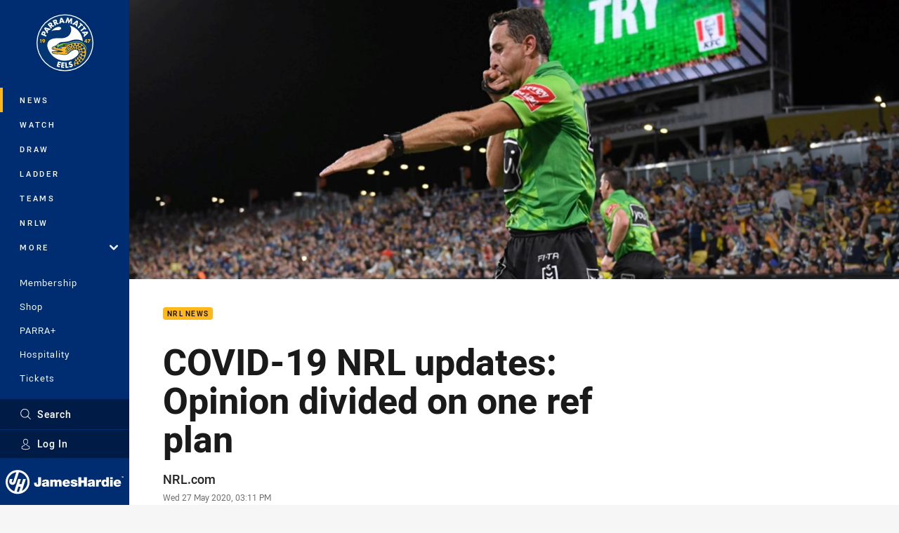

--- FILE ---
content_type: text/html; charset=utf-8
request_url: https://www.parraeels.com.au/news/2020/05/11/covid-19-nrl-updates-opinion-divided-on-one-ref-plan/
body_size: 45785
content:




<!DOCTYPE html>
<html lang="en" class="no-js-keyboard-focus">
<head>
  <meta charset="utf-8" />
  <meta http-equiv="X-UA-Compatible" content="IE=edge" />
  <meta name="HandheldFriendly" content="true" />
  <meta name="MobileOptimized" content="320" />  
  <meta name="viewport" content="width=device-width, initial-scale=1" />
  <script src="https://cdn.optimizely.com/js/26919700052.js"></script>
  <title>NRL 2020: coronavirus, COVID-19 situation news as it happens | Eels</title>
  <script>document.documentElement.classList.remove('no-js');</script>

<link rel="preload" as="font" href="/Client/dist/public/fonts/rl2-bold.woff2" crossorigin>
<link rel="preload" as="font" href="/Client/dist/public/fonts/rl2-medium.woff2" crossorigin>
<link rel="preload" as="font" href="/Client/dist/public/fonts/rl2-regular.woff2" crossorigin>

<link href="/Client/dist/styles.48F64E1C.css" rel="stylesheet" />
  
  <link rel="manifest" href="/manifest.json" />
  <script charset="UTF-8" type="text/javascript">
  window["adrum-start-time"] = new Date().getTime();
  (function(config){
      config.appKey = "SY-AAB-NTB";
      config.adrumExtUrlHttp = "http://cdn.appdynamics.com";
      config.adrumExtUrlHttps = "https://cdn.appdynamics.com";
      config.beaconUrlHttp = "http://syd-col.eum-appdynamics.com";
      config.beaconUrlHttps = "https://syd-col.eum-appdynamics.com";
      config.useHTTPSAlways = true;
      config.resTiming = {"bufSize":200,"clearResTimingOnBeaconSend":true};
      config.maxUrlLength = 512;
  })(window["adrum-config"] || (window["adrum-config"] = {}));
  </script>
  <script src="//cdn.appdynamics.com/adrum/adrum-23.3.0.4265.js"></script>

    <link href="https://www.nrl.com/news/2020/03/21/coronavirus-nrl-news-latest-updates/" rel="canonical" />
  <script>
    window.NRL_SITE_THEME = {"key":"eels","logos":{"badge-basic24-mono.svg":"202512030522","badge-basic24.svg":"202512030522","badge.png":"202512030522","badge.svg":"202512030522","header-background.png":"202512030522","header-background.svg":"202512030522","silhouette.png":"202512030522","silhouette.svg":"202512030522","text.svg":"202512030522"}};
      window.NRL_PAGE_DATA = {"name":"COVID-19 NRL updates: Opinion divided on one ref plan","pageId":1058459,"pageType":"article","path":"78756360/eels.web/article","published":"2020-05-10T21:59:44+00:00","siteName":"Eels","age":"unknown","gen":"unknown","birthYear":"unknown","userAccess":"All","topic":["NRL News"],"synd_content":true,"synd_orig_creator":"NRL","synd_orig_uri":"https://www.nrl.com/news/2020/03/21/coronavirus-nrl-news-latest-updates/","synd_orig_pageid":"1045498","authors":["NRL.com"]};
      window.dataLayer = [window.NRL_PAGE_DATA];
          window.NRL_RECAPTCHA_DATA = { key: "6Lerp2kUAAAAABYscFaWwboSP3DaaFwY9TjZOR26"};
    window.NRL_SITE_CONFIG = {watchingThatEnabled: true, };
  </script>

<script type="text/javascript">
<!-- Google Tag Manager -->
(function(w,d,s,l,i){w[l]=w[l]||[];w[l].push({'gtm.start':new Date().getTime(),event:'gtm.js'});
var f=d.getElementsByTagName(s)[0],
j=d.createElement(s),dl=l!='dataLayer'?'&l='+l:'';j.async=true;j.src=
'https://www.googletagmanager.com/gtm.js?id='+i+dl;f.parentNode.insertBefore(j,f);
})(window,document,'script','dataLayer','GTM-PV42QSK');
<!-- End Google Tag Manager -->
</script>
  


<meta itemprop="name" property="og:title" />
  <meta name="description" property="og:description" content="NRL news as it happens on the developing situation regarding the COVID-19 global pandemic." />
  <meta itemprop="description" content="NRL news as it happens on the developing situation regarding the COVID-19 global pandemic." />


  <meta itemprop="image" property="og:image" content="https://www.parraeels.com.au/contentassets/08cfc2191c9940839d2ce5ad1235011f/screen-shot-2020-05-09-at-5.08.12-pm.png?preset=share" />
  <meta name="twitter:card" content="summary_large_image" />
  <meta name="twitter:site" content="@parraeels" />
<meta property="og:locale" content="en_AU" />
<meta property="og:type" content="article" />
<meta property="og:url" content="https://www.parraeels.com.au/news/2020/05/11/covid-19-nrl-updates-opinion-divided-on-one-ref-plan/" />

  <meta property="og:site_name" content="Parramatta Eels" />

  <meta name="robots" content="index, follow, max-image-preview:large">

  <link rel="apple-touch-icon" sizes="180x180" href="/client/dist/favicons/eels-180x180.png?bust=202512011">
  <link rel="icon" type="image/png" sizes="16x16" href="/client/dist/favicons/eels-16x16.png?bust=202512011">
  <link rel="icon" type="image/png" sizes="32x32" href="/client/dist/favicons/eels-32x32.png?bust=202512011">
  <link rel="icon" type="image/png" sizes="192x192" href="/client/dist/favicons/eels-192x192.png?bust=202512011">
  <link rel="icon" type="image/png" sizes="260x260" href="/client/dist/favicons/eels-260x260.png?bust=202512011">
  <link rel="mask-icon" href="/client/dist/logos/eels-silhouette.svg?bust=202512011" color="#111111">

  
  <link href="https://fonts.googleapis.com/css?family=Noto+Serif:400,400i,700,700i&display=swap" rel="stylesheet" />
  <meta property="article:published_time" content="2020-05-27T05:11:47.0000000+00:00" />
  <meta property="article:modified_time" content="2020-05-27T05:11:47.0000000+00:00" />
  <meta property="article:section" content="NRL News" />
    <meta name="twitter:label1" value="Reading time" />
    <meta name="twitter:data1" value="23 Minutes" />
  <script type="application/ld+json">
    {"@context":"http://schema.org","@type":"NewsArticle","description":"NRL news as it happens on the developing situation regarding the COVID-19 global pandemic.","image":{"@context":"http://schema.org","@type":"ImageObject","url":"https://www.parraeels.com.au/contentassets/08cfc2191c9940839d2ce5ad1235011f/screen-shot-2020-05-09-at-5.08.12-pm.png?preset=seo-card-large"},"mainEntityOfPage":"https://www.parraeels.com.au/news/2020/05/11/covid-19-nrl-updates-opinion-divided-on-one-ref-plan/","about":{"@context":"http://schema.org","@type":"Thing","name":"NRL News","url":"https://www.parraeels.com.au/news/topic/nrl-news/"},"author":{"@context":"http://schema.org","@type":"Person","name":"NRL.com","url":"https://www.nrl.com/news/author/nrl.com/","givenName":"NRL.com"},"dateModified":"2020-05-10T21:59:44+00:00","headline":"COVID-19 NRL updates: Opinion divided on one ref plan","datePublished":"2020-05-10T21:59:44+00:00","publisher":{"@context":"http://schema.org","@type":"Organization","name":"Eels","url":"https://www.parraeels.com.au/","logo":{"@context":"http://schema.org","@type":"ImageObject","url":"https://www.parraeels.com.au/.theme/eels/badge.png?bust=202512030522","width":336,"height":336}},"timeRequired":"PT23M"}
  </script>


  
</head>
<body class="t-root t-eels ">
  <noscript> <iframe src="https://www.googletagmanager.com/ns.html?id=GTM-PV42QSK" height="0" width="0" style="display:none;visibility:hidden"></iframe> </noscript>
  <a aria-label="Press enter to skip to main content"
     class="keyboard-navigation u-border"
     href="#main-content">
    Skip to main content
  </a>
  <div id="nrl-dummy-ad"
       class="o-ad o-ad-dummy pub_300x250 pub_300x250m pub_728x90 text-ad textAd text_ad text_ads text-ads text-ad-links"></div>
  <script>!function () { function o(o, e, n) { var i = o + "-svg", t = new XMLHttpRequest, s = document.body, d = document.createElement("div"), a = n || window.location.protocol + "//" + window.location.hostname + (window.location.port ? ":" + window.location.port : ""), c = a + e, l = " no-svg"; if (d.id = i, s.insertBefore(d, s.childNodes[0]), "withCredentials" in t) t.withCredentials, t.open("GET", c, !0); else { if ("undefined" == typeof XDomainRequest) return void (s.className += l); t = new XDomainRequest, t.open("GET", c) } t.onload = function () { d.className = "u-visually-hidden", d.innerHTML = t.responseText }, t.onerror = function () { s.className += l }, setTimeout(function () { t.send() }, 0) } o("icons", "/Client/dist/svg/icons-sprite.CBB083B4.svg")}()</script>


  <div class="l-page ">
    <div class="l-page__secondary">


  <div id="vue-navigation"
       class="pre-quench t- u-print-display-none">
    <nav aria-labelledby="navigation-title"
         class="navigation u-t-bg-color-primary "
         role="navigation"
         ref="navigation"
         :class="[positionClass, {'is-expanded': state.isNavExpanded}]"
    >

      <div class="navigation__headroom" id="js-headroom">
        <div class="navigation__header js-parallax-adjuster"
             ref="navMainHeader"
             v-on:touchmove="preventTouchMove($event, 'navMainHeader')">
          <h2 id="navigation-title" class="u-visually-hidden">Main</h2>

          <button aria-controls="navigation-menu"
                  aria-haspopup="true"
                  aria-label="Main navigation"
                  class="navigation-hamburger u-disable-hover-when-supports-touch"
                  v-bind:aria-expanded="state.isNavExpanded"
                  v-on:click="toggleNav()">
            <svg-icon class="navigation-hamburger__svg"
                      v-bind:icon="state.isNavExpanded ? 'cross' : 'hamburger'"></svg-icon>
          </button>

          <div class="navigation-logo">
            <a href="/" class="navigation-logo__link">
              <img alt="eels logo" class="navigation-logo__badge" src="/.theme/eels/badge.svg?bust=202512030522" />
              <img alt="eels logo" class="navigation-logo__text" src="/.theme/eels/text.svg?bust=202512030522" />
            </a>
          </div>
          <a
            aria-label="Search"
            class="navigation-search__small-screen-button"
            href="/search/"
          >
            <svg role="img" focusable="false" class="o-svg navigation-search__small-screen-svg">
              <use xlink:href="#svg-magnifier"/>
            </svg>
          </a>
        </div>
      </div>

      <div
        class="navigation__menu u-t-border-color-tint"
        id="navigation-menu"
        tabindex="-1"
        ref="navigationMenu"
      >
        <custom-scrollbar
          class="o-themed-scrollbar u-flex-grow-1 u-overflow-hidden"
          direction="vertical"
          id="navigation"
          ref="scrollbar"
          thumb-class="u-t-bg-color-secondary"
        >
          <div
            class="u-t-bg-color-primary u-t-border-color-tint-rm"
            slot="custom-scroll-target"
          >
            <ul class="navigation-list navigation-list--primary">
  <li>
    <a 
      class="navigation-list__link navigation-left-border u-disable-hover-when-supports-touch u-t-border-color-highlight-on-hover"
      href="/news/"
      v-bind:aria-current="isSelected('/news/', false)"
      v-bind:class="{ 'u-t-border-color-highlight is-selected': isSelected('/news/') }">
      News
    </a>
  </li>
  <li>
    <a 
      class="navigation-list__link navigation-left-border u-disable-hover-when-supports-touch u-t-border-color-highlight-on-hover"
      href="/watch/"
      v-bind:aria-current="isSelected('/watch/', false)"
      v-bind:class="{ 'u-t-border-color-highlight is-selected': isSelected('/watch/') }">
      Watch
    </a>
  </li>
  <li>
    <a 
      class="navigation-list__link navigation-left-border u-disable-hover-when-supports-touch u-t-border-color-highlight-on-hover"
      href="/draw/"
      v-bind:aria-current="isSelected('/draw/', false)"
      v-bind:class="{ 'u-t-border-color-highlight is-selected': isSelected('/draw/') }">
      Draw
    </a>
  </li>
  <li>
    <a 
      class="navigation-list__link navigation-left-border u-disable-hover-when-supports-touch u-t-border-color-highlight-on-hover"
      href="/ladder/"
      v-bind:aria-current="isSelected('/ladder/', false)"
      v-bind:class="{ 'u-t-border-color-highlight is-selected': isSelected('/ladder/') }">
      Ladder
    </a>
  </li>
  <li>
    <a 
      class="navigation-list__link navigation-left-border u-disable-hover-when-supports-touch u-t-border-color-highlight-on-hover"
      href="/teams/"
      v-bind:aria-current="isSelected('/teams/', false)"
      v-bind:class="{ 'u-t-border-color-highlight is-selected': isSelected('/teams/') }">
      Teams
    </a>
  </li>
  <li>
    <a 
      class="navigation-list__link navigation-left-border u-disable-hover-when-supports-touch u-t-border-color-highlight-on-hover"
      href="/nrlw/"
      v-bind:aria-current="isSelected('/nrlw/', false)"
      v-bind:class="{ 'u-t-border-color-highlight is-selected': isSelected('/nrlw/') }">
      NRLW
    </a>
  </li>
                              <li>
                  <collapsible
                    button-class="navigation-list__link u-disable-hover-when-supports-touch u-spacing-pr-16 u-t-border-color-highlight-on-hover"
                    is-menu-button
                    v-bind:is-expanded-on-mount="isMoreExpandedOnMount"
                    v-on:collapsible-toggled="handleMenuButtonToggle"
                  >
                    <template slot="button-content">
                      More
                    </template>
                    <ul
                      class="navigation-list navigation-list--more u-t-bg-color-tint"
                      slot="button-target"
                      v-cloak
                    >
  <li>
    <a 
      class="navigation-list__link navigation-left-border u-disable-hover-when-supports-touch u-t-border-color-highlight-on-hover"
      href="/about/"
      v-bind:aria-current="isSelected('/about/', true)"
      v-bind:class="{ 'u-t-border-color-highlight is-selected': isSelected('/about/') }">
      About
    </a>
  </li>
  <li>
    <a 
      class="navigation-list__link navigation-left-border u-disable-hover-when-supports-touch u-t-border-color-highlight-on-hover"
      href="/community/"
      v-bind:aria-current="isSelected('/community/', true)"
      v-bind:class="{ 'u-t-border-color-highlight is-selected': isSelected('/community/') }">
      Community
    </a>
  </li>
  <li>
    <a 
      class="navigation-list__link navigation-left-border u-disable-hover-when-supports-touch u-t-border-color-highlight-on-hover"
      href="/commercialpartnerships/"
      v-bind:aria-current="isSelected('/commercialpartnerships/', true)"
      v-bind:class="{ 'u-t-border-color-highlight is-selected': isSelected('/commercialpartnerships/') }">
      Corporate
    </a>
  </li>
  <li>
    <a 
      class="navigation-list__link navigation-left-border u-disable-hover-when-supports-touch u-t-border-color-highlight-on-hover"
      href="/about/foundation/"
      v-bind:aria-current="isSelected('/about/foundation/', true)"
      v-bind:class="{ 'u-t-border-color-highlight is-selected': isSelected('/about/foundation/') }">
      Foundation
    </a>
  </li>
  <li>
    <a 
      class="navigation-list__link navigation-left-border u-disable-hover-when-supports-touch u-t-border-color-highlight-on-hover"
      href="/about/foundation/5050/charity-raffle/"
      v-bind:aria-current="isSelected('/about/foundation/5050/charity-raffle/', true)"
      v-bind:class="{ 'u-t-border-color-highlight is-selected': isSelected('/about/foundation/5050/charity-raffle/') }">
      50-50 Charity Raffle
    </a>
  </li>
  <li>
    <a 
      class="navigation-list__link navigation-left-border u-disable-hover-when-supports-touch u-t-border-color-highlight-on-hover"
      href="/junior-league/"
      v-bind:aria-current="isSelected('/junior-league/', true)"
      v-bind:class="{ 'u-t-border-color-highlight is-selected': isSelected('/junior-league/') }">
      Junior League
    </a>
  </li>
  <li>
    <a 
      class="navigation-list__link navigation-left-border u-disable-hover-when-supports-touch u-t-border-color-highlight-on-hover"
      href="/competitions/"
      v-bind:aria-current="isSelected('/competitions/', true)"
      v-bind:class="{ 'u-t-border-color-highlight is-selected': isSelected('/competitions/') }">
      Competitions
    </a>
  </li>
  <li>
    <a 
      class="navigation-list__link navigation-left-border u-disable-hover-when-supports-touch u-t-border-color-highlight-on-hover"
      href="https://fantasy.nrl.com/"
      rel="noopener noreferrer"
      target="_blank"
      v-bind:aria-current="isSelected('https://fantasy.nrl.com/', true)"
      v-bind:class="{ 'u-t-border-color-highlight is-selected': isSelected('https://fantasy.nrl.com/') }">
      Fantasy
    </a>
  </li>
  <li>
    <a 
      class="navigation-list__link navigation-left-border u-disable-hover-when-supports-touch u-t-border-color-highlight-on-hover"
      href="https://tipping.nrl.com/"
      rel="noopener noreferrer"
      target="_blank"
      v-bind:aria-current="isSelected('https://tipping.nrl.com/', true)"
      v-bind:class="{ 'u-t-border-color-highlight is-selected': isSelected('https://tipping.nrl.com/') }">
      Tipping
    </a>
  </li>
                    </ul>
                  </collapsible>
                </li>
            </ul>

            <ul class="navigation-list navigation-list--secondary">
  <li>
    <a 
      class="navigation-list__link navigation-left-border u-disable-hover-when-supports-touch u-t-border-color-highlight-on-hover"
      href="https://shop.parraeels.com.au/pages/membership"
      rel="noopener noreferrer"
      target="_blank"
      v-bind:aria-current="isSelected('https://shop.parraeels.com.au/pages/membership', false)"
      v-bind:class="{ 'u-t-border-color-highlight is-selected': isSelected('https://shop.parraeels.com.au/pages/membership') }">
      Membership
    </a>
  </li>
  <li>
    <a 
      class="navigation-list__link navigation-left-border u-disable-hover-when-supports-touch u-t-border-color-highlight-on-hover"
      href="https://shop.parraeels.com.au/"
      v-bind:aria-current="isSelected('https://shop.parraeels.com.au/', false)"
      v-bind:class="{ 'u-t-border-color-highlight is-selected': isSelected('https://shop.parraeels.com.au/') }">
      Shop
    </a>
  </li>
  <li>
    <a 
      class="navigation-list__link navigation-left-border u-disable-hover-when-supports-touch u-t-border-color-highlight-on-hover"
      href="https://www.parraplus.com.au/?utm_source=parraeelshome&amp;utm_campaign=25_parraplus&amp;utm_medium=website&amp;utm_content=parraplus"
      rel="noopener noreferrer"
      target="_blank"
      v-bind:aria-current="isSelected('https://www.parraplus.com.au/?utm_source=parraeelshome&amp;utm_campaign=25_parraplus&amp;utm_medium=website&amp;utm_content=parraplus', false)"
      v-bind:class="{ 'u-t-border-color-highlight is-selected': isSelected('https://www.parraplus.com.au/?utm_source=parraeelshome&amp;utm_campaign=25_parraplus&amp;utm_medium=website&amp;utm_content=parraplus') }">
      PARRA+
    </a>
  </li>
  <li>
    <a 
      class="navigation-list__link navigation-left-border u-disable-hover-when-supports-touch u-t-border-color-highlight-on-hover"
      href="https://shop.parraeels.com.au/pages/hospitality"
      rel="noopener noreferrer"
      target="_blank"
      v-bind:aria-current="isSelected('https://shop.parraeels.com.au/pages/hospitality', false)"
      v-bind:class="{ 'u-t-border-color-highlight is-selected': isSelected('https://shop.parraeels.com.au/pages/hospitality') }">
      Hospitality
    </a>
  </li>
  <li>
    <a 
      class="navigation-list__link navigation-left-border u-disable-hover-when-supports-touch u-t-border-color-highlight-on-hover"
      href="https://shop.parraeels.com.au/pages/register-your-interest-in-2026-tickets"
      rel="noopener noreferrer"
      target="_blank"
      v-bind:aria-current="isSelected('https://shop.parraeels.com.au/pages/register-your-interest-in-2026-tickets', false)"
      v-bind:class="{ 'u-t-border-color-highlight is-selected': isSelected('https://shop.parraeels.com.au/pages/register-your-interest-in-2026-tickets') }">
      Tickets
    </a>
  </li>
            </ul>

          </div>
        </custom-scrollbar>
        <div>
            <a
              class="navigation-search navigation-left-border u-t-bg-color-tint u-t-border-color-highlight-on-hover"
              href="/search/"
              v-bind:aria-current="isSelected('/search/')"
              v-bind:class="{ 'u-t-border-color-highlight is-selected': isSelected('/search/') }"
            >
              <div class="navigation-search__link">
                <svg
                  class="o-svg navigation-search__svg"
                  focusable="false"
                  role="img"
                >
                  <use xlink:href="#svg-magnifier" />
                </svg>
                Search
              </div>
            </a>
                        <div class="navigation-account">
                <a
                  aria-controls="nrl-account"
                  class="navigation-account-button navigation-left-border u-flex-grow-1 u-t-bg-color-tint u-t-border-color-highlight-on-hover"
                  href="/account/login?ReturnUrl=%2Fnews%2F2020%2F05%2F11%2Fcovid-19-nrl-updates-opinion-divided-on-one-ref-plan%2F"
                >
                  <svg
                    role="img"
                    focusable="false"
                    class="o-svg navigation-account-button__svg"
                  >
                    <use xlink:href="#svg-bust" />
                  </svg>
                  Log In
                </a>
              </div>

            <div
              class="navigation-sponsor u-t-border-color-tint"
              ref="navMainSponsor"
              v-on:touchmove="preventTouchMove($event, 'navMainSponsor')"
            >
              <h3
                class="u-visually-hidden"
                id="navigation-sponsor-title"
              >
                Major Sponsors
              </h3>
              <ul class="navigation-sponsor__list">
                  <li class="navigation-sponsor__list-item">
                    <a
                      class="navigation-sponsor__link"
                      href="https://www.jameshardie.com.au/"
                      rel="noopener noreferrer"
                      target="_blank"
                    >
                      <img
                        alt="James Hardie"
                        class="navigation-sponsor__svg"
                        src="https://www.parraeels.com.au/siteassets/.lookups/sponsors/jameshardie-navigation.svg?preset=sponsor-navigation"
                      />
                    </a>
                  </li>
              </ul>
            </div>
        </div>
      </div>
    </nav>
  </div>


    </div>
    <main class="l-page-primary" role="main">

      <div class="u-visually-hidden"
           data-nosnippet
           id="main-content"
           tabindex="-1">
        You have skipped the navigation, tab for page content
      </div>
      <div class="l-page-primary__top ">

        





<article>
        <div class="hero-wrap" >
          <div class="hero js-parallax hero-size--default">
            <picture>
              <source media="(max-width: 47.9375em)" srcset="/contentassets/08cfc2191c9940839d2ce5ad1235011f/screen-shot-2020-05-09-at-5.08.12-pm.png?preset=hero-article-small" />
              <img class="hero__image js-parallax__image u-print-visibility-visible" src="/contentassets/08cfc2191c9940839d2ce5ad1235011f/screen-shot-2020-05-09-at-5.08.12-pm.png?preset=hero-primary-wide" alt="COVID-19 NRL updates: Theme rounds back for revamped season" />
            </picture>
          </div>
        </div>

  <div 
    class="o-article-meta-strip"
    data-nosnippet
  >
    <div class="l-content">
      <div class="l-content__primary">
        <div class="l-grid">
          <div class="l-grid__cell l-grid__cell--padding-16 l-grid__cell--padding-24-at-960">
            <div class="l-grid l-grid--spacing-16 l-grid--spacing-24-at-960">
              <div class="l-grid__cell l-grid__cell--100 l-grid__cell--83-at-960 l-grid__cell--66-at-1200">
                <div class="header">
                  <div class="header__topic-btyb-wrapper">

<span class="o-lozenge" >
      <a class="o-lozenge__topic" href="https://www.parraeels.com.au/news/topic/nrl-news/">
        NRL News
      </a>


</span>



                  </div>
                  <h1 class="header__title header__title--article" >COVID-19 NRL updates: Opinion divided on one ref plan</h1>
                </div>

                  <div class="author 
                      
                      author--single-no-role">
                    <dl>
                      <dt class="u-visually-hidden">Author</dt>
                      <dd class="u-flex-column" >
                        <span class="author__name u-font-weight-500">
                              <a class="u-color-text-base u-t-color-highlight-on-hover" rel="noopener noreferrer" href="https://www.nrl.com/news/author/nrl.com/">NRL.com</a>
                        </span>
                      </dd>
                      <dt class="u-visually-hidden">Timestamp</dt>
                      <dd class="author__timestamp u-color-gray-8">
                        <time datetime="2020-05-27T05:11:47Z">
                          Wed 27 May 2020, 03:11 PM
                        </time>
                      </dd>
                    </dl>
                  </div>
              </div>
            </div>
          </div>
        </div>
      </div>
    </div>
  </div>

  <div class="l-content">
    <div class="l-content__primary">
      <div class="l-grid">
        <div class="l-grid__cell l-grid__cell--padding-16 l-grid__cell--padding-24-at-960">
          <div class="l-grid l-grid--spacing-16 l-grid--spacing-24-at-960">
            <div class="l-grid__cell l-grid__cell--100 l-grid__cell--83-at-960 l-grid__cell--66-at-1200">

<div class="share-block u-display-flex u-print-display-none"
     data-nosnippet
     id="vue-share-block"
     q-r-data='{ "targeting": "NRL_PAGE_DATA" }'
>
  <h2 class="u-visually-hidden">Share on social media</h2>
  <ul class="share-block__list u-display-flex">
    <li>
      <a href="http://www.facebook.com/sharer/sharer.php?u=https%3a%2f%2fwww.nrl.com%2fnews%2f2020%2f03%2f21%2fcoronavirus-nrl-news-latest-updates%2f"
         class="social-icon-link  social-icon-link--network-facebook u-border u-t-border-color-secondary-on-hover u-t-color-secondary-on-hover"
         v-on:click="handleClick($event)"
      >
        <svg role="img" focusable="false" class="o-svg social-icon-link__svg">
          <use xlink:href="#svg-logo-facebook"/>
        </svg>
        <span class="u-visually-hidden">Share via Facebook</span>
      </a>
    </li>
    <li>
      <a href="http://www.twitter.com/intent/tweet?url=https%3a%2f%2fwww.nrl.com%2fnews%2f2020%2f03%2f21%2fcoronavirus-nrl-news-latest-updates%2f&text=NRL+2020%3a+coronavirus%2c+COVID-19+situation+news+as+it+happens&via=parraeels"
         class="social-icon-link  social-icon-link--network-twitter u-border u-t-border-color-secondary-on-hover u-t-color-secondary-on-hover"
         v-on:click="handleClick($event)"
      >
        <svg role="img" focusable="false" class="o-svg social-icon-link__svg">
          <use xlink:href="#svg-logo-twitter"/>
        </svg>
        <span class="u-visually-hidden">Share via Twitter</span>
      </a>
    </li>
    <li>
      <a href="whatsapp://send?text=https%3a%2f%2fwww.nrl.com%2fnews%2f2020%2f03%2f21%2fcoronavirus-nrl-news-latest-updates%2f"
         class="social-icon-link  social-icon-link--network-whats-app u-border u-t-border-color-secondary-on-hover u-t-color-secondary-on-hover"
         v-on:click="handleClick($event)"
      >
        <svg role="img" focusable="false" class="o-svg social-icon-link__svg">
          <use xlink:href="#svg-logo-whats-app"/>
        </svg>
        <span class="u-visually-hidden">Share via Whats-app</span>
      </a>
    </li>
    <li>
      <a href="https://reddit.com/submit?url=https%3a%2f%2fwww.nrl.com%2fnews%2f2020%2f03%2f21%2fcoronavirus-nrl-news-latest-updates%2f&title=NRL+2020%3a+coronavirus%2c+COVID-19+situation+news+as+it+happens"
         class="social-icon-link  social-icon-link--network-reddit u-border u-t-border-color-secondary-on-hover u-t-color-secondary-on-hover"
         v-on:click="handleClick($event)"
      >
        <svg role="img" focusable="false" class="o-svg social-icon-link__svg">
          <use xlink:href="#svg-logo-reddit"/>
        </svg>
        <span class="u-visually-hidden">Share via Reddit</span>
      </a>
    </li>
    <li>
      <a href="mailto:?subject=NRL+2020%3a+coronavirus%2c+COVID-19+situation+news+as+it+happens&body=NRL news as it happens on the developing situation regarding the COVID-19 global pandemic. https%3a%2f%2fwww.nrl.com%2fnews%2f2020%2f03%2f21%2fcoronavirus-nrl-news-latest-updates%2f"
         class="social-icon-link  social-icon-link--network-email u-border u-t-border-color-secondary-on-hover u-t-color-secondary-on-hover"
         v-on:click="handleClick($event)"
      >
        <svg role="img" focusable="false" class="o-svg social-icon-link__svg">
          <use xlink:href="#svg-logo-email"/>
        </svg>
        <span class="u-visually-hidden">Share via Email</span>
      </a>
    </li>
  </ul>
</div>


              <div class="s-cms-content s-cms-content--article" >
<p>The NRL has put the finishing touches on the revised NRL Telstra Premiership, confirming the resumption of themed rounds for season 2020. </p>
<p>Themed Rounds will once again deliver memorable moments, funds and talking points which can positively impact the broader community. They showcase the very best of rugby league and why it is more than just a game.</p><div
  class="vue-ad " 
  q-data='{"additionalClass": "u-spacing-mv-24", "alias": "DAS-03", "isGamblingWarning": "False", "pos":1, "provider":""}' 
  q-r-data='{"targeting": "NRL_PAGE_DATA"}'>
  <q-template></q-template>
</div>
<p>In 2020, the NRL Themed Rounds will be:</p>
<ul>
<li>Round 6 (18th – 21st June) – Mark Hughes Foundation Beanie for Brain Cancer Round.  Beanies will be sold online from June 1 in support of the Foundation which raises funds for research, and supports brain cancer patients and their families; </li>
<li>Round 12 (30th July – 2nd Aug) – Indigenous Round, to celebrate and recognise the role the Indigenous community plays in our game;</li>
<li>Round 19 (17th – 20th Sept) – Harvey Norman Women in League Round. Now in its 14th year, this round acknowledges and celebrates the role women play at all levels of the game.</li>
<li>In addition, the traditional Anzac Day Match between the Dragons and the Roosters will now be played on Thursday August 6 (in Round 13) – the anniversary of the Battle of Lone Pine.</li>
</ul>
<p>NRL Acting CEO Andrew Abdo said each round is unique and significant, encouraging fans to show their support during the respective rounds however they can.</p>
<p>“Despite the new parameters we find ourselves working in, it is vital these rounds go ahead because of what they mean to the game and the community,” Abdo said.</p>
<p>“They make an unquestionable difference to so many people’s lives and provide the game with a wonderful platform to educate, unite and inspire both current and future generations about community, respect and equality.”</p>
<p>“We’re asking everyone to support these rounds, who and what they represent, in whatever way they can in 2020.”</p>
<h2>Hoppa to wait and see on six-again rule</h2>
<p>Canterbury centre Will Hopoate hopes his side can benefit from getting a look at how the new rule changes work by the time their Sunday night game against Manly kicks off.</p>
<p>With a reduction to one on-field referee and a six-again ruling to replace penalties for in-play ruck infringements at the discretion of that referee, there is a feeling dominant forwards and fast dummy-half runners will be best-placed to capitalise.</p><div
  class="vue-ad " 
  q-data='{"additionalClass": "u-spacing-mv-24", "alias": "DAS-03", "isGamblingWarning": "False", "pos":2, "provider":""}' 
  q-r-data='{"targeting": "NRL_PAGE_DATA"}'>
  <q-template></q-template>
</div>
<p>"That's a bonus for us playing on Sunday, we get to watch the games before us and have a look at what it's like," Hopoate said.</p>
<p>"I suppose time will tell how it works, there's always pros and cons with rule changes, teams try and do their best to get around it and deal with it so it will be exciting to see on Thursday night [when the Broncos host the Eels] how it goes.</p>




  <div
    class="vue-video-player video-player u-t-color-highlight video-player--sm-outdent-below-960 video-player--inline u-aspect-16-9"
    data-nosnippet
    q-data="{&quot;contentId&quot;:1063245,&quot;imageUrl&quot;:&quot;/remote.axd?https://imageproxy-prod.nrl.digital/api/assets/47479817/keyframes/327086/image?center=0.5%2C0.5&quot;,&quot;topic&quot;:&quot;Inside The NRL&quot;,&quot;label&quot;:&quot;None&quot;,&quot;name&quot;:&quot;Project Apollo&#39;s plans for crowds to return in July&quot;,&quot;published&quot;:&quot;2020-05-25T21:01:01Z&quot;,&quot;url&quot;:&quot;https://www.nrl.com/news/2020/05/26/project-apollos-plans-for-crowds-to-return-in-july/&quot;,&quot;type&quot;:&quot;Video&quot;,&quot;summary&quot;:&quot;Project Apollo chairman Wayne Pearce discusses the committee&#39;s plans to have some crowds return to stadiums by July 1 during his appearance on Inside The NRL&quot;,&quot;lastModified&quot;:&quot;2024-08-28T03:07:02Z&quot;,&quot;subType&quot;:&quot;Other&quot;,&quot;showAdverts&quot;:true,&quot;tags&quot;:{&quot;season&quot;:{&quot;id&quot;:&quot;2020&quot;,&quot;name&quot;:&quot;2020&quot;},&quot;match&quot;:{&quot;id&quot;:&quot;0000&quot;,&quot;name&quot;:&quot;null v null&quot;}},&quot;assetId&quot;:&quot;47479817&quot;,&quot;autoplay&quot;:false,&quot;code&quot;:&quot;71004d6a-12ea-4f39-a110-41b88f00d4e9&quot;,&quot;duration&quot;:79,&quot;isUpcomingLiveStream&quot;:false,&quot;tracks&quot;:{&quot;thumbnails&quot;:&quot;https://vcdn-prod.nrl.com/vod/47479817-1590397199/thumbs.vtt&quot;}}"
    q-r-data='{"adPath": "NRL_PAGE_DATA.path"}'
  >
      <!-- <q> -->
      <template q-component="video-post-screen">
        <div
          class="video-post-screen eqio u-overlay u-bg-color-black"
          data-eqio-sizes='[">599", ">809", ">959"]'
          data-eqio-prefix="video-post-screen"
          ref="root"
        >
          <poster-image
            class="video-post-screen__poster"
            v-bind="posterImageProps"
          ></poster-image>
          <div class="video-post-screen-controls u-flex-column u-flex-center u-overlay u-text-align-center">
            <template v-if="showNext">
              <h3 class="video-post-screen__heading u-color-white-opacity-80 u-font-weight-400 u-text-align-center u-width-100">
                  Up Next
              </h3>
              <h4 
                class="o-topic u-spacing-mb-4"
                v-bind:class="isTvContent ? 'u-t-color-highlight' : 'u-color-white'"
                v-text="nextVideo.topic"
              ></h4>
              <p 
                class="card-content__topic o-topic u-color-white u-display-flex u-flex-wrap-yes u-font-weight-500"
                v-if="isTvContent"
              >
                <span
                  class="card-content__spacer u-display-inline"
                  v-if="!!competitionSeason"
                  v-text="competitionSeason"
                ></span>
                <span
                  class="card-content__spacer u-display-inline u-t-color-highlight"
                  v-if="nextVideo.season && (nextVideo.episodeId || nextVideo.round)"
                >/</span>
                <span
                  class="u-display-inline"
                  v-if="nextVideo.episodeId || nextVideo.round"
                  v-text="nextVideo.episodeId || nextVideo.round"
                ></span>
              </p>
              <h2
                class="video-post-screen__video-title u-color-white u-spacing-mt-16"
                v-text="nextVideo.title"
              ></h2>
              <delayed-auto-play-button
                class="video-post-screen__auto-play"
                v-bind:cancelled="cancelled"
                v-bind:duration="waitSeconds"
                v-if="countdownEnabled"
                v-on:auto-play="handleAutoPlayNext"
                v-on:play="handlePlayNext"
              ></delayed-auto-play-button>
              <div class="u-flex-center u-width-100">
                <a
                  aria-label="Cancel automatic play of next video"
                  class="video-post-screen__cancel u-color-gray-5 u-color-white-on-hover u-font-weight-400"
                  href=""
                  v-on:click.prevent="cancel"
                >
                  Cancel
                </a>
              </div>
            </template>
            <template v-else>
              <div class="u-flex-center u-color-white">
                <button
                  class="video-post-screen__button u-flex-center u-flex-column"
                  v-bind:class="hasNext ? 'u-spacing-mr-64': ''"
                  v-on:click="handleReplay"
                >
                  <svg-icon
                    class="video-post-screen__button-svg" 
                    icon="replay"
                  ></svg-icon>
                  <span>
                    Replay
                  </span>
                </button>
                <button
                  class="video-post-screen__button u-flex-center u-flex-column u-spacing-ml-16-at-768"
                  v-if="hasNext"
                  v-on:click="handlePlayNext"
                >
                  <svg-icon
                    class="video-post-screen__button-svg" 
                    icon="play-next"
                  ></svg-icon>
                  <span class="u-white-space-no-wrap">
                    Play Next
                  </span>
                </button>
              </div>
            </template>
          </div>
        </div>
      </template>
      <!-- </q> -->

    <q-template></q-template>

      <p class="video-player__title">Project Apollo&#39;s plans for crowds to return in July</p>
  </div>


<p>"If you get [a six-again call] later in the tackle count that will be a lift for the team.</p>
<p>"Defensively when you're tackling and give away the penalty on tackle four or five that really hurts to D it up again, especially for the boys in the middle.</p>
<p>"For the quicker blokes we have to get into dummy half and make the big boys work."</p>
<p>Playing to an empty Central Coast Stadium will be "a bit different" but the experience from round two against the Cowboys suggests the players will adapt well, Hopoate added.</p>
<p>"We had the one game with no crowd but going off that, when you're in the game you don't really notice there's no crowd there," he said.</p>
<p>"You only notice when there's a try scored or a big hit there's no big roar then it hits it's a bit different with no crowd there, but when you're in the moment you just focus on the play at hand."</p>
<h2>Storm keen to be 'test case' for crowds</h2>
<p>Storm chairman Matt Tripp hopes his club can be a "test case" for the return of crowds to NRL games as early as July.</p>
<p>Tripp told <a href="https://www.rsn.net.au/programs/rsn-breakfast-2/">RSN's Breakfast Club</a> on Monday morning that the club had been in talks with the Victorian government and the Melbourne Olympic Park Trust about a plan for a limited number of fans to be allowed through the gates as restrictions around the COVID-19 pandemic are eased.</p>
<p>"We are piecing together a scenario where even if we start with a thousand people and build to 2000, 3000 in every fifth seat, there are plans in place at the moment or plans that we are working through to try and get people to AAMI Park, to create a safe environment for bigger and better things for all codes, not just the NRL," he said.</p><div
  class="vue-ad " 
  q-data='{"additionalClass": "u-spacing-mv-24", "alias": "DAS-03", "isGamblingWarning": "False", "pos":3, "provider":""}' 
  q-r-data='{"targeting": "NRL_PAGE_DATA"}'>
  <q-template></q-template>
</div>
<p>"We would happily be the test case, it's a wonderful facility to get people in and out of.</p>
<p>"There are measures that we can put in place to ensure the safety of patrons when they're at the game so I can't see why, in line with Peter V'landys' comments on July 1 that we can't get the ball rolling at AAMI."</p>
<p>Tripp said fans were desperate to get back to games and would be bashing the door down to the stadium if given the opportunity.</p>
<p>"It would be wonderful if we can get people back to games this year."</p>




  <div
    class="vue-video-player video-player u-t-color-highlight video-player--sm-outdent-below-960 video-player--inline u-aspect-16-9"
    data-nosnippet
    q-data="{&quot;contentId&quot;:1062008,&quot;imageUrl&quot;:&quot;/remote.axd?https://imageproxy-prod.nrl.digital/api/assets/47466841/keyframes/326673/image?center=0.5%2C0.5&quot;,&quot;topic&quot;:&quot;Storm&quot;,&quot;label&quot;:&quot;None&quot;,&quot;name&quot;:&quot;Five key match-ups of the Storm&#39;s revised 2020 draw&quot;,&quot;published&quot;:&quot;2020-05-21T03:01:02Z&quot;,&quot;url&quot;:&quot;https://www.nrl.com/news/2020/05/21/five-key-match-ups-of-the-storms-revised-2020-draw/&quot;,&quot;type&quot;:&quot;Video&quot;,&quot;summary&quot;:&quot;NRL.com takes a look at some of the key match-ups for the Melbourne Storm in the 2020 NRL season&quot;,&quot;lastModified&quot;:&quot;2024-08-28T03:06:24Z&quot;,&quot;subType&quot;:&quot;Other&quot;,&quot;showAdverts&quot;:true,&quot;tags&quot;:{&quot;competition&quot;:{&quot;id&quot;:&quot;111&quot;,&quot;name&quot;:&quot;Telstra Premiership&quot;},&quot;season&quot;:{&quot;id&quot;:&quot;2020&quot;,&quot;name&quot;:&quot;2020&quot;},&quot;teams&quot;:[{&quot;id&quot;:&quot;500021&quot;,&quot;name&quot;:&quot;Melbourne Storm (NRL)&quot;}]},&quot;assetId&quot;:&quot;47466841&quot;,&quot;autoplay&quot;:false,&quot;code&quot;:&quot;caaf78d3-6c8c-4334-9010-506a0d00ef81&quot;,&quot;duration&quot;:85,&quot;isUpcomingLiveStream&quot;:false,&quot;tracks&quot;:{&quot;thumbnails&quot;:&quot;https://vcdn-prod.nrl.com/vod/47466841-1590029065/thumbs.vtt&quot;}}"
    q-r-data='{"adPath": "NRL_PAGE_DATA.path"}'
  >
      <!-- <q> -->
      <template q-component="video-post-screen">
        <div
          class="video-post-screen eqio u-overlay u-bg-color-black"
          data-eqio-sizes='[">599", ">809", ">959"]'
          data-eqio-prefix="video-post-screen"
          ref="root"
        >
          <poster-image
            class="video-post-screen__poster"
            v-bind="posterImageProps"
          ></poster-image>
          <div class="video-post-screen-controls u-flex-column u-flex-center u-overlay u-text-align-center">
            <template v-if="showNext">
              <h3 class="video-post-screen__heading u-color-white-opacity-80 u-font-weight-400 u-text-align-center u-width-100">
                  Up Next
              </h3>
              <h4 
                class="o-topic u-spacing-mb-4"
                v-bind:class="isTvContent ? 'u-t-color-highlight' : 'u-color-white'"
                v-text="nextVideo.topic"
              ></h4>
              <p 
                class="card-content__topic o-topic u-color-white u-display-flex u-flex-wrap-yes u-font-weight-500"
                v-if="isTvContent"
              >
                <span
                  class="card-content__spacer u-display-inline"
                  v-if="!!competitionSeason"
                  v-text="competitionSeason"
                ></span>
                <span
                  class="card-content__spacer u-display-inline u-t-color-highlight"
                  v-if="nextVideo.season && (nextVideo.episodeId || nextVideo.round)"
                >/</span>
                <span
                  class="u-display-inline"
                  v-if="nextVideo.episodeId || nextVideo.round"
                  v-text="nextVideo.episodeId || nextVideo.round"
                ></span>
              </p>
              <h2
                class="video-post-screen__video-title u-color-white u-spacing-mt-16"
                v-text="nextVideo.title"
              ></h2>
              <delayed-auto-play-button
                class="video-post-screen__auto-play"
                v-bind:cancelled="cancelled"
                v-bind:duration="waitSeconds"
                v-if="countdownEnabled"
                v-on:auto-play="handleAutoPlayNext"
                v-on:play="handlePlayNext"
              ></delayed-auto-play-button>
              <div class="u-flex-center u-width-100">
                <a
                  aria-label="Cancel automatic play of next video"
                  class="video-post-screen__cancel u-color-gray-5 u-color-white-on-hover u-font-weight-400"
                  href=""
                  v-on:click.prevent="cancel"
                >
                  Cancel
                </a>
              </div>
            </template>
            <template v-else>
              <div class="u-flex-center u-color-white">
                <button
                  class="video-post-screen__button u-flex-center u-flex-column"
                  v-bind:class="hasNext ? 'u-spacing-mr-64': ''"
                  v-on:click="handleReplay"
                >
                  <svg-icon
                    class="video-post-screen__button-svg" 
                    icon="replay"
                  ></svg-icon>
                  <span>
                    Replay
                  </span>
                </button>
                <button
                  class="video-post-screen__button u-flex-center u-flex-column u-spacing-ml-16-at-768"
                  v-if="hasNext"
                  v-on:click="handlePlayNext"
                >
                  <svg-icon
                    class="video-post-screen__button-svg" 
                    icon="play-next"
                  ></svg-icon>
                  <span class="u-white-space-no-wrap">
                    Play Next
                  </span>
                </button>
              </div>
            </template>
          </div>
        </div>
      </template>
      <!-- </q> -->

    <q-template></q-template>

      <p class="video-player__title">Five key match-ups of the Storm&#39;s revised 2020 draw</p>
  </div>


<h2>Big O owes debt of gratitude</h2>
<p>Broncos forward Joe Ofahengaue knows he owes his teammates a debt of gratitude after missing the opening two rounds of the season due to suspension.</p>
<p>Ofahengaue was forced to watch on from the sidelines in March after he was sanctioned by the club over a pre-season incident when he was found asleep in his car while over the blood alcohol limit.</p>
<p>The 24-year-old Maroons forward was pleased Brisbane didn’t drop a game while he was out and he is now hellbent on helping them consolidate their flawless start when they host Parramatta when the NRL resumes on Thursday.</p>
<p>“I owed it to my teammates to stay fit and ready,” he said.</p>
<p>"I let them down, missing the first two rounds. To their credit they did awesome and got us two wins so now I've got to do my job and keep the energy going and keep trying to win games and do my job for the team.</p>
<p>"I'm not new to being in the news about little stuff like that and this one really hurt because I felt like … I was doing good and becoming a better person and growing up and then I had that little hiccup and it kind of hurt me a bit because I have a bigger following than I did when I was younger.</p>
<p>"A lot of people out there, I let down - I know that and I apologise for that. Now I'm just in a good mindset. It’s all about feeling good and playing good footy."</p><div
  class="vue-ad " 
  q-data='{"additionalClass": "u-spacing-mv-24", "alias": "DAS-03", "isGamblingWarning": "False", "pos":4, "provider":""}' 
  q-r-data='{"targeting": "NRL_PAGE_DATA"}'>
  <q-template></q-template>
</div>




  <div
    class="vue-video-player video-player u-t-color-highlight video-player--sm-outdent-below-960 video-player--inline u-aspect-16-9"
    data-nosnippet
    q-data="{&quot;contentId&quot;:1062123,&quot;imageUrl&quot;:&quot;/remote.axd?https://imageproxy-prod.nrl.digital/api/assets/47468897/keyframes/326744/image?center=0.5%2C0.5&quot;,&quot;topic&quot;:&quot;NRL News&quot;,&quot;label&quot;:&quot;None&quot;,&quot;name&quot;:&quot;Club captains grateful to be back&quot;,&quot;published&quot;:&quot;2020-05-21T08:01:11Z&quot;,&quot;url&quot;:&quot;https://www.nrl.com/news/2020/05/21/club-captains-grateful-to-be-back/&quot;,&quot;type&quot;:&quot;Video&quot;,&quot;summary&quot;:&quot;NRL.com reporter Katie Brown chats to Wade Graham, Clint Guthersom and Alex Glenn to get their thoughts on the season restarting&quot;,&quot;lastModified&quot;:&quot;2024-08-28T03:06:24Z&quot;,&quot;subType&quot;:&quot;Other&quot;,&quot;showAdverts&quot;:true,&quot;tags&quot;:{&quot;competition&quot;:{&quot;id&quot;:&quot;111&quot;,&quot;name&quot;:&quot;Telstra Premiership&quot;},&quot;season&quot;:{&quot;id&quot;:&quot;2020&quot;,&quot;name&quot;:&quot;2020&quot;}},&quot;assetId&quot;:&quot;47468897&quot;,&quot;autoplay&quot;:false,&quot;code&quot;:&quot;acdbeb55-973a-4334-8410-8e67f2001d90&quot;,&quot;duration&quot;:524,&quot;isUpcomingLiveStream&quot;:false,&quot;tracks&quot;:{&quot;thumbnails&quot;:&quot;https://vcdn-prod.nrl.com/vod/47468897-1590042083/thumbs.vtt&quot;}}"
    q-r-data='{"adPath": "NRL_PAGE_DATA.path"}'
  >
      <!-- <q> -->
      <template q-component="video-post-screen">
        <div
          class="video-post-screen eqio u-overlay u-bg-color-black"
          data-eqio-sizes='[">599", ">809", ">959"]'
          data-eqio-prefix="video-post-screen"
          ref="root"
        >
          <poster-image
            class="video-post-screen__poster"
            v-bind="posterImageProps"
          ></poster-image>
          <div class="video-post-screen-controls u-flex-column u-flex-center u-overlay u-text-align-center">
            <template v-if="showNext">
              <h3 class="video-post-screen__heading u-color-white-opacity-80 u-font-weight-400 u-text-align-center u-width-100">
                  Up Next
              </h3>
              <h4 
                class="o-topic u-spacing-mb-4"
                v-bind:class="isTvContent ? 'u-t-color-highlight' : 'u-color-white'"
                v-text="nextVideo.topic"
              ></h4>
              <p 
                class="card-content__topic o-topic u-color-white u-display-flex u-flex-wrap-yes u-font-weight-500"
                v-if="isTvContent"
              >
                <span
                  class="card-content__spacer u-display-inline"
                  v-if="!!competitionSeason"
                  v-text="competitionSeason"
                ></span>
                <span
                  class="card-content__spacer u-display-inline u-t-color-highlight"
                  v-if="nextVideo.season && (nextVideo.episodeId || nextVideo.round)"
                >/</span>
                <span
                  class="u-display-inline"
                  v-if="nextVideo.episodeId || nextVideo.round"
                  v-text="nextVideo.episodeId || nextVideo.round"
                ></span>
              </p>
              <h2
                class="video-post-screen__video-title u-color-white u-spacing-mt-16"
                v-text="nextVideo.title"
              ></h2>
              <delayed-auto-play-button
                class="video-post-screen__auto-play"
                v-bind:cancelled="cancelled"
                v-bind:duration="waitSeconds"
                v-if="countdownEnabled"
                v-on:auto-play="handleAutoPlayNext"
                v-on:play="handlePlayNext"
              ></delayed-auto-play-button>
              <div class="u-flex-center u-width-100">
                <a
                  aria-label="Cancel automatic play of next video"
                  class="video-post-screen__cancel u-color-gray-5 u-color-white-on-hover u-font-weight-400"
                  href=""
                  v-on:click.prevent="cancel"
                >
                  Cancel
                </a>
              </div>
            </template>
            <template v-else>
              <div class="u-flex-center u-color-white">
                <button
                  class="video-post-screen__button u-flex-center u-flex-column"
                  v-bind:class="hasNext ? 'u-spacing-mr-64': ''"
                  v-on:click="handleReplay"
                >
                  <svg-icon
                    class="video-post-screen__button-svg" 
                    icon="replay"
                  ></svg-icon>
                  <span>
                    Replay
                  </span>
                </button>
                <button
                  class="video-post-screen__button u-flex-center u-flex-column u-spacing-ml-16-at-768"
                  v-if="hasNext"
                  v-on:click="handlePlayNext"
                >
                  <svg-icon
                    class="video-post-screen__button-svg" 
                    icon="play-next"
                  ></svg-icon>
                  <span class="u-white-space-no-wrap">
                    Play Next
                  </span>
                </button>
              </div>
            </template>
          </div>
        </div>
      </template>
      <!-- </q> -->

    <q-template></q-template>

      <p class="video-player__title">Club captains grateful to be back</p>
  </div>


<h2>Rule changes worth the risk to improve game - Annesley</h2>
<p>NRL head of football Graham Annesley has conceded there was an element of risk about the one-referee plan and the six-again ruck rule change that will be introduced when the competition returns on Thursday.</p>
<p>"Every time you make a change there is an element of risk, but they are calculated risks. They are risks that have been accessed and they’ve been introduced as we think it will add to our game," Annesley said on Saturday.<br />"But we never really know the impact until we start because with every rule change we have to try and anticipate unexpected consequences and so we’ve turned our mind to that."</p>
<p>A "Q and A" session between the referees and ARLC Chairman Peter V'landys led to a resolution of the dispute regarding the return to one on-field official to allow the NRL season to restart on Thursday.</p>




  <div
    class="vue-video-player video-player u-t-color-highlight video-player--sm-outdent-below-960 video-player--inline u-aspect-16-9"
    data-nosnippet
    q-data="{&quot;contentId&quot;:1062592,&quot;imageUrl&quot;:&quot;/remote.axd?https://imageproxy-prod.nrl.digital/api/assets/47474753/keyframes/326939/image?center=0.5%2C0.5&quot;,&quot;topic&quot;:&quot;Dragons&quot;,&quot;label&quot;:&quot;None&quot;,&quot;name&quot;:&quot;McGregor: November Origin a boost for Dragons&quot;,&quot;published&quot;:&quot;2020-05-24T03:01:02Z&quot;,&quot;url&quot;:&quot;https://www.nrl.com/news/2020/05/24/mcgregor-november-origin-a-boost-for-dragons/&quot;,&quot;type&quot;:&quot;Video&quot;,&quot;summary&quot;:&quot;St George Illawarra Dragons coach Paul McGregor says the lack of a mid-season State of Origin will be a boost for his side in the 2020 season&quot;,&quot;lastModified&quot;:&quot;2024-08-28T03:07:02Z&quot;,&quot;subType&quot;:&quot;Other&quot;,&quot;showAdverts&quot;:true,&quot;tags&quot;:{&quot;season&quot;:{&quot;id&quot;:&quot;2020&quot;,&quot;name&quot;:&quot;2020&quot;},&quot;match&quot;:{&quot;id&quot;:&quot;0000&quot;,&quot;name&quot;:&quot;null v null&quot;},&quot;teams&quot;:[{&quot;id&quot;:&quot;500022&quot;,&quot;name&quot;:&quot;St. George Illawarra Dragons (NRL)&quot;}]},&quot;assetId&quot;:&quot;47474753&quot;,&quot;autoplay&quot;:false,&quot;code&quot;:&quot;8bbdc0d4-7135-4136-9210-32477700382e&quot;,&quot;duration&quot;:59,&quot;isUpcomingLiveStream&quot;:false,&quot;tracks&quot;:{&quot;thumbnails&quot;:&quot;https://vcdn-prod.nrl.com/vod/47474753-1590134145/thumbs.vtt&quot;}}"
    q-r-data='{"adPath": "NRL_PAGE_DATA.path"}'
  >
      <!-- <q> -->
      <template q-component="video-post-screen">
        <div
          class="video-post-screen eqio u-overlay u-bg-color-black"
          data-eqio-sizes='[">599", ">809", ">959"]'
          data-eqio-prefix="video-post-screen"
          ref="root"
        >
          <poster-image
            class="video-post-screen__poster"
            v-bind="posterImageProps"
          ></poster-image>
          <div class="video-post-screen-controls u-flex-column u-flex-center u-overlay u-text-align-center">
            <template v-if="showNext">
              <h3 class="video-post-screen__heading u-color-white-opacity-80 u-font-weight-400 u-text-align-center u-width-100">
                  Up Next
              </h3>
              <h4 
                class="o-topic u-spacing-mb-4"
                v-bind:class="isTvContent ? 'u-t-color-highlight' : 'u-color-white'"
                v-text="nextVideo.topic"
              ></h4>
              <p 
                class="card-content__topic o-topic u-color-white u-display-flex u-flex-wrap-yes u-font-weight-500"
                v-if="isTvContent"
              >
                <span
                  class="card-content__spacer u-display-inline"
                  v-if="!!competitionSeason"
                  v-text="competitionSeason"
                ></span>
                <span
                  class="card-content__spacer u-display-inline u-t-color-highlight"
                  v-if="nextVideo.season && (nextVideo.episodeId || nextVideo.round)"
                >/</span>
                <span
                  class="u-display-inline"
                  v-if="nextVideo.episodeId || nextVideo.round"
                  v-text="nextVideo.episodeId || nextVideo.round"
                ></span>
              </p>
              <h2
                class="video-post-screen__video-title u-color-white u-spacing-mt-16"
                v-text="nextVideo.title"
              ></h2>
              <delayed-auto-play-button
                class="video-post-screen__auto-play"
                v-bind:cancelled="cancelled"
                v-bind:duration="waitSeconds"
                v-if="countdownEnabled"
                v-on:auto-play="handleAutoPlayNext"
                v-on:play="handlePlayNext"
              ></delayed-auto-play-button>
              <div class="u-flex-center u-width-100">
                <a
                  aria-label="Cancel automatic play of next video"
                  class="video-post-screen__cancel u-color-gray-5 u-color-white-on-hover u-font-weight-400"
                  href=""
                  v-on:click.prevent="cancel"
                >
                  Cancel
                </a>
              </div>
            </template>
            <template v-else>
              <div class="u-flex-center u-color-white">
                <button
                  class="video-post-screen__button u-flex-center u-flex-column"
                  v-bind:class="hasNext ? 'u-spacing-mr-64': ''"
                  v-on:click="handleReplay"
                >
                  <svg-icon
                    class="video-post-screen__button-svg" 
                    icon="replay"
                  ></svg-icon>
                  <span>
                    Replay
                  </span>
                </button>
                <button
                  class="video-post-screen__button u-flex-center u-flex-column u-spacing-ml-16-at-768"
                  v-if="hasNext"
                  v-on:click="handlePlayNext"
                >
                  <svg-icon
                    class="video-post-screen__button-svg" 
                    icon="play-next"
                  ></svg-icon>
                  <span class="u-white-space-no-wrap">
                    Play Next
                  </span>
                </button>
              </div>
            </template>
          </div>
        </div>
      </template>
      <!-- </q> -->

    <q-template></q-template>

      <p class="video-player__title">McGregor: November Origin a boost for Dragons</p>
  </div>


<p>Annesley said that following the "honest and open" meeting the referees decided to drop their action at the Fair Work Commission.  Annesley said a committee would review the one-referee system at the end of the season and report to the ARLC.</p>
<p>"We were preparing to go to arbitration today or tomorrow and yesterday afternoon we decided it would be a good idea for Peter V’Landys to have a chat to the referees and we organised that via video conference," Annesley said.</p>
<p>"It was a very friendly conversation ... Peter just wanted to explain the commission's reasons for making the decision, there was no pressure applied, it was a Q and A.</p>
<p>"[The referees] had a meeting following that and they decided not to proceed with the action which we’re very grateful for.</p>
<p>"We didn’t want that to be the focus across the weekend with industrial action leading up to the resumption of the game. [The referees] just want to get on with the job and are very happy for the situation to proceed as planned with one referee and for the whole refereeing structure to be reviewed at the end of the season."</p>
<p>Annesley said the NRL would put a panel together that will be a cross-section of coaches, players, referees and administrators and it would prepare a report for the commission at season's end.</p>
<p>The 22 full-time referees will retain their positions for the rest of this year.</p><div
  class="vue-ad " 
  q-data='{"additionalClass": "u-spacing-mv-24", "alias": "DAS-03", "isGamblingWarning": "False", "pos":5, "provider":""}' 
  q-r-data='{"targeting": "NRL_PAGE_DATA"}'>
  <q-template></q-template>
</div>
<p>"This is an excellent outcome for the game and all its stakeholders. Can I thank the individual referees for the way they conducted themselves during today’s discussion," V'landys said on Friday.</p>
<p>"It was heart-warming to see their desire that nothing stands in the way of the 28th May commencement of our great game and they want to be an integral part of its success.</p>
<p>"The new rule changes will make our game faster and more entertaining. Most importantly it will address the biggest on-field issues which are speed around the ruck, and the eradication of the wrestle."</p>




  <div
    class="vue-video-player video-player u-t-color-highlight video-player--sm-outdent-below-960 video-player--inline u-aspect-16-9"
    data-nosnippet
    q-data="{&quot;contentId&quot;:1062469,&quot;imageUrl&quot;:&quot;/remote.axd?https://imageproxy-prod.nrl.digital/api/assets/47473277/keyframes/326861/image?center=0.273%2C0.386&quot;,&quot;topic&quot;:&quot;Titans&quot;,&quot;label&quot;:&quot;None&quot;,&quot;name&quot;:&quot;Holbrook confident Titans have learnt from 0-2 start&quot;,&quot;published&quot;:&quot;2020-05-22T04:53:04Z&quot;,&quot;url&quot;:&quot;https://www.nrl.com/news/2020/05/22/holbrook-backs-titans-to-learn-from-0-2-start/&quot;,&quot;type&quot;:&quot;Video&quot;,&quot;summary&quot;:&quot;Gold Coast Titans coach Justin Holbrook is confident his side has learnt lessons from their losses in the opening two rounds of the 2020 season, and will be ready to rebound when the season resumes&quot;,&quot;lastModified&quot;:&quot;2024-08-28T03:07:02Z&quot;,&quot;subType&quot;:&quot;Other&quot;,&quot;showAdverts&quot;:true,&quot;tags&quot;:{&quot;competition&quot;:{&quot;id&quot;:&quot;111&quot;,&quot;name&quot;:&quot;Telstra Premiership&quot;},&quot;season&quot;:{&quot;id&quot;:&quot;2020&quot;,&quot;name&quot;:&quot;2020&quot;},&quot;round&quot;:{&quot;id&quot;:&quot;3&quot;,&quot;name&quot;:&quot;Round 3&quot;},&quot;match&quot;:{&quot;id&quot;:&quot;20201110320&quot;,&quot;name&quot;:&quot;Cowboys v Titans&quot;},&quot;teams&quot;:[{&quot;id&quot;:&quot;500004&quot;,&quot;name&quot;:&quot;Gold Coast Titans&quot;},{&quot;id&quot;:&quot;500012&quot;,&quot;name&quot;:&quot;North Queensland Cowboys&quot;}]},&quot;assetId&quot;:&quot;47473277&quot;,&quot;autoplay&quot;:false,&quot;code&quot;:&quot;33b945b5-f884-4036-8810-193b8a00e66d&quot;,&quot;duration&quot;:139,&quot;isUpcomingLiveStream&quot;:false,&quot;tracks&quot;:{&quot;thumbnails&quot;:&quot;https://vcdn-prod.nrl.com/vod/47473277-1590122618/thumbs.vtt&quot;}}"
    q-r-data='{"adPath": "NRL_PAGE_DATA.path"}'
  >
      <!-- <q> -->
      <template q-component="video-post-screen">
        <div
          class="video-post-screen eqio u-overlay u-bg-color-black"
          data-eqio-sizes='[">599", ">809", ">959"]'
          data-eqio-prefix="video-post-screen"
          ref="root"
        >
          <poster-image
            class="video-post-screen__poster"
            v-bind="posterImageProps"
          ></poster-image>
          <div class="video-post-screen-controls u-flex-column u-flex-center u-overlay u-text-align-center">
            <template v-if="showNext">
              <h3 class="video-post-screen__heading u-color-white-opacity-80 u-font-weight-400 u-text-align-center u-width-100">
                  Up Next
              </h3>
              <h4 
                class="o-topic u-spacing-mb-4"
                v-bind:class="isTvContent ? 'u-t-color-highlight' : 'u-color-white'"
                v-text="nextVideo.topic"
              ></h4>
              <p 
                class="card-content__topic o-topic u-color-white u-display-flex u-flex-wrap-yes u-font-weight-500"
                v-if="isTvContent"
              >
                <span
                  class="card-content__spacer u-display-inline"
                  v-if="!!competitionSeason"
                  v-text="competitionSeason"
                ></span>
                <span
                  class="card-content__spacer u-display-inline u-t-color-highlight"
                  v-if="nextVideo.season && (nextVideo.episodeId || nextVideo.round)"
                >/</span>
                <span
                  class="u-display-inline"
                  v-if="nextVideo.episodeId || nextVideo.round"
                  v-text="nextVideo.episodeId || nextVideo.round"
                ></span>
              </p>
              <h2
                class="video-post-screen__video-title u-color-white u-spacing-mt-16"
                v-text="nextVideo.title"
              ></h2>
              <delayed-auto-play-button
                class="video-post-screen__auto-play"
                v-bind:cancelled="cancelled"
                v-bind:duration="waitSeconds"
                v-if="countdownEnabled"
                v-on:auto-play="handleAutoPlayNext"
                v-on:play="handlePlayNext"
              ></delayed-auto-play-button>
              <div class="u-flex-center u-width-100">
                <a
                  aria-label="Cancel automatic play of next video"
                  class="video-post-screen__cancel u-color-gray-5 u-color-white-on-hover u-font-weight-400"
                  href=""
                  v-on:click.prevent="cancel"
                >
                  Cancel
                </a>
              </div>
            </template>
            <template v-else>
              <div class="u-flex-center u-color-white">
                <button
                  class="video-post-screen__button u-flex-center u-flex-column"
                  v-bind:class="hasNext ? 'u-spacing-mr-64': ''"
                  v-on:click="handleReplay"
                >
                  <svg-icon
                    class="video-post-screen__button-svg" 
                    icon="replay"
                  ></svg-icon>
                  <span>
                    Replay
                  </span>
                </button>
                <button
                  class="video-post-screen__button u-flex-center u-flex-column u-spacing-ml-16-at-768"
                  v-if="hasNext"
                  v-on:click="handlePlayNext"
                >
                  <svg-icon
                    class="video-post-screen__button-svg" 
                    icon="play-next"
                  ></svg-icon>
                  <span class="u-white-space-no-wrap">
                    Play Next
                  </span>
                </button>
              </div>
            </template>
          </div>
        </div>
      </template>
      <!-- </q> -->

    <q-template></q-template>

      <p class="video-player__title">Holbrook confident Titans have learnt from 0-2 start</p>
  </div>


<h2>Super League targets comeback dates</h2>
<p>A mid-January grand final is one of three scenarios being considered for the return of the Super League in August.</p>
<p>The proposals will be discussed next week, with officials hoping matches can be played in front of limited crowds from October 1.</p>
<p><a href="https://www.bbc.com/sport/rugby-league/52755175">According to a BBC report</a>, three models for fixtures have been put forward which would mean the season ends in a grand final on November 28, December 12 or mid-January 2021.</p>
<p>No Super League games have been played since March 15 because of the coronavirus pandemic.</p>
<p>The aim of each model is to restart the season on 16 August and play six rounds of matches behind closed doors, scheduling multiple games at a single venue over a day or a weekend.</p>
<p>The ambition is then for the majority of games to take place after 1 October in the hope of being able to play in front of crowds of limited numbers, depending on the latest social distancing rules.</p>
<p>Results from before the shutdown will stand and any postponed games would have to be played, probably in early August, before a general restart date for all clubs.</p>


<p>
  <iframe
    height="200px"
    frameborder="0"
    scrolling="no"
    src="https://webplayer.whooshkaa.com/episode/658242?autoplay=false&amp;theme=light&amp;sharing=true"
    style="overflow: hidden;"
    width="100%"
  ></iframe>
</p>
<p>It means Catalans’ games with Leeds and St Helens, postponed before the lockdown, will be among the games played in the first two weeks of August.</p>
<p>The proposal for the November 28 end date features a 22-round Super League. The December 12 finish would mean 24 games have taken place while a January 16 grand final would accommodate a 28-game competition, with the Challenge Cup to be completed in all three models.</p>
<p>The number of teams reaching the playoffs has been reduced to four, with the series going straight to a semi-final before a grand final a week later.</p><div
  class="vue-ad " 
  q-data='{"additionalClass": "u-spacing-mv-24", "alias": "DAS-03", "isGamblingWarning": "False", "pos":6, "provider":""}' 
  q-r-data='{"targeting": "NRL_PAGE_DATA"}'>
  <q-template></q-template>
</div>




  <div
    class="vue-video-player video-player u-t-color-highlight video-player--sm-outdent-below-960 video-player--inline u-aspect-16-9"
    data-nosnippet
    q-data="{&quot;contentId&quot;:1059194,&quot;imageUrl&quot;:&quot;/remote.axd?https://imageproxy-prod.nrl.digital/api/assets/47444163/keyframes/326016/image?center=0.44%2C0.45&quot;,&quot;topic&quot;:&quot;NRL History&quot;,&quot;label&quot;:&quot;None&quot;,&quot;name&quot;:&quot;Last time they met: Knights v Sharks - Round 1, 2019&quot;,&quot;published&quot;:&quot;2020-05-23T22:56:58Z&quot;,&quot;url&quot;:&quot;https://www.nrl.com/news/2020/05/24/last-time-they-met-knights-v-sharks---round-1-2019/&quot;,&quot;type&quot;:&quot;Video&quot;,&quot;summary&quot;:&quot;NRL.com goes back to 2019 to bring you the last time Newcastle Knights and Cronulla Sharks went head to head at McDonald Jones Stadium&quot;,&quot;lastModified&quot;:&quot;2024-08-28T03:05:47Z&quot;,&quot;subType&quot;:&quot;Other&quot;,&quot;showAdverts&quot;:true,&quot;tags&quot;:{&quot;competition&quot;:{&quot;id&quot;:&quot;111&quot;,&quot;name&quot;:&quot;Telstra Premiership&quot;},&quot;season&quot;:{&quot;id&quot;:&quot;2019&quot;,&quot;name&quot;:&quot;2019&quot;},&quot;round&quot;:{&quot;id&quot;:&quot;1&quot;,&quot;name&quot;:&quot;Round 1&quot;},&quot;match&quot;:{&quot;id&quot;:&quot;20191110120&quot;,&quot;name&quot;:&quot;Knights v Sharks&quot;},&quot;teams&quot;:[{&quot;id&quot;:&quot;500028&quot;,&quot;name&quot;:&quot;Cronulla-Sutherland Sharks&quot;},{&quot;id&quot;:&quot;500003&quot;,&quot;name&quot;:&quot;Newcastle Knights&quot;}]},&quot;assetId&quot;:&quot;47444163&quot;,&quot;autoplay&quot;:false,&quot;code&quot;:&quot;38c27a86-5253-4629-b710-044377008300&quot;,&quot;duration&quot;:238,&quot;isUpcomingLiveStream&quot;:false,&quot;tracks&quot;:{&quot;thumbnails&quot;:&quot;https://vcdn-prod.nrl.com/vod/47444163-1589339133/thumbs.vtt&quot;}}"
    q-r-data='{"adPath": "NRL_PAGE_DATA.path"}'
  >
      <!-- <q> -->
      <template q-component="video-post-screen">
        <div
          class="video-post-screen eqio u-overlay u-bg-color-black"
          data-eqio-sizes='[">599", ">809", ">959"]'
          data-eqio-prefix="video-post-screen"
          ref="root"
        >
          <poster-image
            class="video-post-screen__poster"
            v-bind="posterImageProps"
          ></poster-image>
          <div class="video-post-screen-controls u-flex-column u-flex-center u-overlay u-text-align-center">
            <template v-if="showNext">
              <h3 class="video-post-screen__heading u-color-white-opacity-80 u-font-weight-400 u-text-align-center u-width-100">
                  Up Next
              </h3>
              <h4 
                class="o-topic u-spacing-mb-4"
                v-bind:class="isTvContent ? 'u-t-color-highlight' : 'u-color-white'"
                v-text="nextVideo.topic"
              ></h4>
              <p 
                class="card-content__topic o-topic u-color-white u-display-flex u-flex-wrap-yes u-font-weight-500"
                v-if="isTvContent"
              >
                <span
                  class="card-content__spacer u-display-inline"
                  v-if="!!competitionSeason"
                  v-text="competitionSeason"
                ></span>
                <span
                  class="card-content__spacer u-display-inline u-t-color-highlight"
                  v-if="nextVideo.season && (nextVideo.episodeId || nextVideo.round)"
                >/</span>
                <span
                  class="u-display-inline"
                  v-if="nextVideo.episodeId || nextVideo.round"
                  v-text="nextVideo.episodeId || nextVideo.round"
                ></span>
              </p>
              <h2
                class="video-post-screen__video-title u-color-white u-spacing-mt-16"
                v-text="nextVideo.title"
              ></h2>
              <delayed-auto-play-button
                class="video-post-screen__auto-play"
                v-bind:cancelled="cancelled"
                v-bind:duration="waitSeconds"
                v-if="countdownEnabled"
                v-on:auto-play="handleAutoPlayNext"
                v-on:play="handlePlayNext"
              ></delayed-auto-play-button>
              <div class="u-flex-center u-width-100">
                <a
                  aria-label="Cancel automatic play of next video"
                  class="video-post-screen__cancel u-color-gray-5 u-color-white-on-hover u-font-weight-400"
                  href=""
                  v-on:click.prevent="cancel"
                >
                  Cancel
                </a>
              </div>
            </template>
            <template v-else>
              <div class="u-flex-center u-color-white">
                <button
                  class="video-post-screen__button u-flex-center u-flex-column"
                  v-bind:class="hasNext ? 'u-spacing-mr-64': ''"
                  v-on:click="handleReplay"
                >
                  <svg-icon
                    class="video-post-screen__button-svg" 
                    icon="replay"
                  ></svg-icon>
                  <span>
                    Replay
                  </span>
                </button>
                <button
                  class="video-post-screen__button u-flex-center u-flex-column u-spacing-ml-16-at-768"
                  v-if="hasNext"
                  v-on:click="handlePlayNext"
                >
                  <svg-icon
                    class="video-post-screen__button-svg" 
                    icon="play-next"
                  ></svg-icon>
                  <span class="u-white-space-no-wrap">
                    Play Next
                  </span>
                </button>
              </div>
            </template>
          </div>
        </div>
      </template>
      <!-- </q> -->

    <q-template></q-template>

      <p class="video-player__title">Last time they met: Knights v Sharks - Round 1, 2019</p>
  </div>


<h2>O'Brien centres in on selection dilemma</h2>
<p>Bradman Best and Tautau Moga are giving Knights coach Adam O'Brien a welcome selection headache in the lead-up to the restart of the NRL season next week.</p>
<p>Newcastle travel to Campbelltown next Sunday to face Penrith and Best has overcome a foot injury and Moga is fit again after overcoming yet another knee injury to put pressure on starting centres Gehamat Shibasaki and Enari Tuala.</p>
<p>The incumbent duo did nothing wrong for the Knights in their back-to-back wins over the Warriors and Wests Tigers to start the season in March.</p>
<p>"I'm happy with the two centres who started the year but I can't not think about Bradman and what he's done since he's been back. And Tau is the same," O'Brien said on Thursday.</p>
<p>"We've got four centres there who are like four pit-bulls at the moment. They're all going after it."</p>




  <div
    class="vue-video-player video-player u-t-color-highlight video-player--sm-outdent-below-960 video-player--inline u-aspect-16-9"
    data-nosnippet
    q-data="{&quot;contentId&quot;:1061955,&quot;imageUrl&quot;:&quot;/remote.axd?https://imageproxy-prod.nrl.digital/api/assets/47464371/keyframes/326659/image?center=0.5%2C0.5&quot;,&quot;topic&quot;:&quot;Knights&quot;,&quot;label&quot;:&quot;None&quot;,&quot;name&quot;:&quot;Five key match-ups of the Knights&#39; 2020 revised draw&quot;,&quot;published&quot;:&quot;2020-05-21T03:01:02Z&quot;,&quot;url&quot;:&quot;https://www.nrl.com/news/2020/05/21/five-key-match-ups-of-the-knights-2020-revised-draw/&quot;,&quot;type&quot;:&quot;Video&quot;,&quot;summary&quot;:&quot;NRL.com takes a look at some of the key match-ups for the Newcastle Knights in the 2020 NRL season&quot;,&quot;lastModified&quot;:&quot;2024-08-28T03:06:24Z&quot;,&quot;subType&quot;:&quot;Other&quot;,&quot;showAdverts&quot;:true,&quot;tags&quot;:{&quot;competition&quot;:{&quot;id&quot;:&quot;111&quot;,&quot;name&quot;:&quot;Telstra Premiership&quot;},&quot;season&quot;:{&quot;id&quot;:&quot;2020&quot;,&quot;name&quot;:&quot;2020&quot;},&quot;teams&quot;:[{&quot;id&quot;:&quot;500003&quot;,&quot;name&quot;:&quot;Newcastle Knights (NRL)&quot;}]},&quot;assetId&quot;:&quot;47464371&quot;,&quot;autoplay&quot;:false,&quot;code&quot;:&quot;85224363-8f1d-4234-b910-17689400443e&quot;,&quot;duration&quot;:69,&quot;isUpcomingLiveStream&quot;:false,&quot;tracks&quot;:{&quot;thumbnails&quot;:&quot;https://vcdn-prod.nrl.com/vod/47464371-1590024159/thumbs.vtt&quot;}}"
    q-r-data='{"adPath": "NRL_PAGE_DATA.path"}'
  >
      <!-- <q> -->
      <template q-component="video-post-screen">
        <div
          class="video-post-screen eqio u-overlay u-bg-color-black"
          data-eqio-sizes='[">599", ">809", ">959"]'
          data-eqio-prefix="video-post-screen"
          ref="root"
        >
          <poster-image
            class="video-post-screen__poster"
            v-bind="posterImageProps"
          ></poster-image>
          <div class="video-post-screen-controls u-flex-column u-flex-center u-overlay u-text-align-center">
            <template v-if="showNext">
              <h3 class="video-post-screen__heading u-color-white-opacity-80 u-font-weight-400 u-text-align-center u-width-100">
                  Up Next
              </h3>
              <h4 
                class="o-topic u-spacing-mb-4"
                v-bind:class="isTvContent ? 'u-t-color-highlight' : 'u-color-white'"
                v-text="nextVideo.topic"
              ></h4>
              <p 
                class="card-content__topic o-topic u-color-white u-display-flex u-flex-wrap-yes u-font-weight-500"
                v-if="isTvContent"
              >
                <span
                  class="card-content__spacer u-display-inline"
                  v-if="!!competitionSeason"
                  v-text="competitionSeason"
                ></span>
                <span
                  class="card-content__spacer u-display-inline u-t-color-highlight"
                  v-if="nextVideo.season && (nextVideo.episodeId || nextVideo.round)"
                >/</span>
                <span
                  class="u-display-inline"
                  v-if="nextVideo.episodeId || nextVideo.round"
                  v-text="nextVideo.episodeId || nextVideo.round"
                ></span>
              </p>
              <h2
                class="video-post-screen__video-title u-color-white u-spacing-mt-16"
                v-text="nextVideo.title"
              ></h2>
              <delayed-auto-play-button
                class="video-post-screen__auto-play"
                v-bind:cancelled="cancelled"
                v-bind:duration="waitSeconds"
                v-if="countdownEnabled"
                v-on:auto-play="handleAutoPlayNext"
                v-on:play="handlePlayNext"
              ></delayed-auto-play-button>
              <div class="u-flex-center u-width-100">
                <a
                  aria-label="Cancel automatic play of next video"
                  class="video-post-screen__cancel u-color-gray-5 u-color-white-on-hover u-font-weight-400"
                  href=""
                  v-on:click.prevent="cancel"
                >
                  Cancel
                </a>
              </div>
            </template>
            <template v-else>
              <div class="u-flex-center u-color-white">
                <button
                  class="video-post-screen__button u-flex-center u-flex-column"
                  v-bind:class="hasNext ? 'u-spacing-mr-64': ''"
                  v-on:click="handleReplay"
                >
                  <svg-icon
                    class="video-post-screen__button-svg" 
                    icon="replay"
                  ></svg-icon>
                  <span>
                    Replay
                  </span>
                </button>
                <button
                  class="video-post-screen__button u-flex-center u-flex-column u-spacing-ml-16-at-768"
                  v-if="hasNext"
                  v-on:click="handlePlayNext"
                >
                  <svg-icon
                    class="video-post-screen__button-svg" 
                    icon="play-next"
                  ></svg-icon>
                  <span class="u-white-space-no-wrap">
                    Play Next
                  </span>
                </button>
              </div>
            </template>
          </div>
        </div>
      </template>
      <!-- </q> -->

    <q-template></q-template>

      <p class="video-player__title">Five key match-ups of the Knights&#39; 2020 revised draw</p>
  </div>


<h2>Cook goes into bat for Cody</h2>
<p>Souths international Damien Cook has praised Cody Walker for owning up to his actions after his Rabbitohs teammate has shown genuine remorse for his involvement in a fight in December.</p>
<p>Footage of the incident emerged on social media earlier in the week of Walker kicking a man in Casino last December.</p>
<p>The NRL Integrity Unit has launched an investigation into the incident and Walker has stated that although he was protecting a family member, he would accept whatever sanction was handed down.</p>
<p>Cook told <a href="http://www.bigsportsbreakfast.com.au/">The Big Sports Breakfast</a> on Wednesday that Walker had been keeping his teammates up to date with his situation.</p>
<p>"He has been really good, Cody. He let the boys know before anything came out in the media, just gave them a heads up and he understands what he has done wrong and understands it's not good timing either," he said.</p>
<p>"He understands there's probably going to be a penalty handed down to him and we will go from there.</p>
<p>"Even though his actions weren't right, he has done all the right things since that in letting the club know and stuff like that."</p>




  <div
    class="vue-video-player video-player u-t-color-highlight video-player--sm-outdent-below-960 video-player--inline u-aspect-16-9"
    data-nosnippet
    q-data="{&quot;contentId&quot;:1061383,&quot;imageUrl&quot;:&quot;/remote.axd?https://imageproxy-prod.nrl.digital/api/assets/47463266/keyframes/326616/image?center=0.5%2C0.5&quot;,&quot;topic&quot;:&quot;NRL News&quot;,&quot;label&quot;:&quot;None&quot;,&quot;name&quot;:&quot;It&#39;s game on&quot;,&quot;published&quot;:&quot;2020-05-21T00:11:45Z&quot;,&quot;url&quot;:&quot;https://www.nrl.com/news/2020/05/21/rugby-league-is-back/&quot;,&quot;type&quot;:&quot;Video&quot;,&quot;summary&quot;:&quot;NRL acting CEO Andrew Abdo gives an update on the re-launch of the 2020 NRL Telstra Premiership season&quot;,&quot;lastModified&quot;:&quot;2024-08-28T03:06:24Z&quot;,&quot;subType&quot;:&quot;Other&quot;,&quot;showAdverts&quot;:true,&quot;tags&quot;:{&quot;competition&quot;:{&quot;id&quot;:&quot;111&quot;,&quot;name&quot;:&quot;Telstra Premiership&quot;},&quot;season&quot;:{&quot;id&quot;:&quot;2020&quot;,&quot;name&quot;:&quot;2020&quot;}},&quot;assetId&quot;:&quot;47463266&quot;,&quot;autoplay&quot;:false,&quot;code&quot;:&quot;dee90700-f92d-4932-bf10-81835500117a&quot;,&quot;duration&quot;:128,&quot;isUpcomingLiveStream&quot;:false,&quot;tracks&quot;:{&quot;thumbnails&quot;:&quot;https://vcdn-prod.nrl.com/vod/47463266-1590018291/thumbs.vtt&quot;}}"
    q-r-data='{"adPath": "NRL_PAGE_DATA.path"}'
  >
      <!-- <q> -->
      <template q-component="video-post-screen">
        <div
          class="video-post-screen eqio u-overlay u-bg-color-black"
          data-eqio-sizes='[">599", ">809", ">959"]'
          data-eqio-prefix="video-post-screen"
          ref="root"
        >
          <poster-image
            class="video-post-screen__poster"
            v-bind="posterImageProps"
          ></poster-image>
          <div class="video-post-screen-controls u-flex-column u-flex-center u-overlay u-text-align-center">
            <template v-if="showNext">
              <h3 class="video-post-screen__heading u-color-white-opacity-80 u-font-weight-400 u-text-align-center u-width-100">
                  Up Next
              </h3>
              <h4 
                class="o-topic u-spacing-mb-4"
                v-bind:class="isTvContent ? 'u-t-color-highlight' : 'u-color-white'"
                v-text="nextVideo.topic"
              ></h4>
              <p 
                class="card-content__topic o-topic u-color-white u-display-flex u-flex-wrap-yes u-font-weight-500"
                v-if="isTvContent"
              >
                <span
                  class="card-content__spacer u-display-inline"
                  v-if="!!competitionSeason"
                  v-text="competitionSeason"
                ></span>
                <span
                  class="card-content__spacer u-display-inline u-t-color-highlight"
                  v-if="nextVideo.season && (nextVideo.episodeId || nextVideo.round)"
                >/</span>
                <span
                  class="u-display-inline"
                  v-if="nextVideo.episodeId || nextVideo.round"
                  v-text="nextVideo.episodeId || nextVideo.round"
                ></span>
              </p>
              <h2
                class="video-post-screen__video-title u-color-white u-spacing-mt-16"
                v-text="nextVideo.title"
              ></h2>
              <delayed-auto-play-button
                class="video-post-screen__auto-play"
                v-bind:cancelled="cancelled"
                v-bind:duration="waitSeconds"
                v-if="countdownEnabled"
                v-on:auto-play="handleAutoPlayNext"
                v-on:play="handlePlayNext"
              ></delayed-auto-play-button>
              <div class="u-flex-center u-width-100">
                <a
                  aria-label="Cancel automatic play of next video"
                  class="video-post-screen__cancel u-color-gray-5 u-color-white-on-hover u-font-weight-400"
                  href=""
                  v-on:click.prevent="cancel"
                >
                  Cancel
                </a>
              </div>
            </template>
            <template v-else>
              <div class="u-flex-center u-color-white">
                <button
                  class="video-post-screen__button u-flex-center u-flex-column"
                  v-bind:class="hasNext ? 'u-spacing-mr-64': ''"
                  v-on:click="handleReplay"
                >
                  <svg-icon
                    class="video-post-screen__button-svg" 
                    icon="replay"
                  ></svg-icon>
                  <span>
                    Replay
                  </span>
                </button>
                <button
                  class="video-post-screen__button u-flex-center u-flex-column u-spacing-ml-16-at-768"
                  v-if="hasNext"
                  v-on:click="handlePlayNext"
                >
                  <svg-icon
                    class="video-post-screen__button-svg" 
                    icon="play-next"
                  ></svg-icon>
                  <span class="u-white-space-no-wrap">
                    Play Next
                  </span>
                </button>
              </div>
            </template>
          </div>
        </div>
      </template>
      <!-- </q> -->

    <q-template></q-template>

      <p class="video-player__title">It&#39;s game on</p>
  </div>


<h2>Pearce tells critics to give one-ref plan a chance</h2>
<p>Head of the NRL’s Project Apollo, Wayne Pearce, is prepared to cop some flak from commentators and fans once the one-referee rule is put into practice when round three of the competition starts on May 28.</p><div
  class="vue-ad " 
  q-data='{"additionalClass": "u-spacing-mv-24", "alias": "DAS-03", "isGamblingWarning": "False", "pos":7, "provider":""}' 
  q-r-data='{"targeting": "NRL_PAGE_DATA"}'>
  <q-template></q-template>
</div>
<p>"Absolutely. I mean there’s errors at the moment with two referees anyway," Pearce told <a href="https://www.triplem.com.au/news/nrl">Triple M</a>.</p>
<p>But he urged detractors to hold their fire until they’ve seen a few rounds because he believes the new refereeing situation – and the six-again rule – will create more tries and a more exciting game.</p>
<p>"People talk about ‘Oh there will be mistakes here too’ but  it’s already happening at the moment. The NRL is the only competition in the world with two referees and basically the pocket guy, who is there specifically to monitor the ruck, just ain’t working because we’re still getting slow play-the-balls and wrestling.</p>
<p>"And that’s because referees are reluctant to give as many referees as they should because it dampens the spectacle.</p>




  <div
    class="vue-video-player video-player u-t-color-highlight video-player--sm-outdent-below-960 video-player--inline u-aspect-16-9"
    data-nosnippet
    q-data="{&quot;contentId&quot;:1060168,&quot;imageUrl&quot;:&quot;/remote.axd?https://imageproxy-prod.nrl.digital/api/assets/47453229/keyframes/326265/image?center=0.236%2C0.535&quot;,&quot;topic&quot;:&quot;Match Highlights&quot;,&quot;label&quot;:&quot;None&quot;,&quot;name&quot;:&quot;NRL Classic: Broncos v Dragons - Semi-final, 2011&quot;,&quot;published&quot;:&quot;2020-05-15T22:01:01Z&quot;,&quot;url&quot;:&quot;https://www.nrl.com/news/2020/05/16/nrl-classic-broncos-v-dragons---semi-final-2011/&quot;,&quot;type&quot;:&quot;Video&quot;,&quot;summary&quot;:&quot;Brisbane Broncos legend Darren Lockyer lined up for his final NRL game against St George Illawarra Dragons in the 2011 semi-final at Suncorp stadium. To watch a full replay of the classic match, head to NRL TV&quot;,&quot;lastModified&quot;:&quot;2024-08-28T03:05:47Z&quot;,&quot;subType&quot;:&quot;Colour&quot;,&quot;showAdverts&quot;:true,&quot;tags&quot;:{&quot;competition&quot;:{&quot;id&quot;:&quot;111&quot;,&quot;name&quot;:&quot;Telstra Premiership&quot;},&quot;season&quot;:{&quot;id&quot;:&quot;2011&quot;,&quot;name&quot;:&quot;2011&quot;},&quot;round&quot;:{&quot;id&quot;:&quot;28&quot;,&quot;name&quot;:&quot;Finals Week 2&quot;},&quot;match&quot;:{&quot;id&quot;:&quot;20111112820&quot;,&quot;name&quot;:&quot;Broncos v Dragons&quot;},&quot;teams&quot;:[{&quot;id&quot;:&quot;500022&quot;,&quot;name&quot;:&quot;St. George Illawarra Dragons&quot;},{&quot;id&quot;:&quot;500011&quot;,&quot;name&quot;:&quot;Brisbane Broncos&quot;}]},&quot;assetId&quot;:&quot;47453229&quot;,&quot;autoplay&quot;:false,&quot;code&quot;:&quot;ed484837-d9ba-4e2d-8710-1cf8b400aa0d&quot;,&quot;duration&quot;:541,&quot;isUpcomingLiveStream&quot;:false,&quot;tracks&quot;:{&quot;thumbnails&quot;:&quot;https://vcdn-prod.nrl.com/vod/47453229-1589524245/thumbs.vtt&quot;}}"
    q-r-data='{"adPath": "NRL_PAGE_DATA.path"}'
  >
      <!-- <q> -->
      <template q-component="video-post-screen">
        <div
          class="video-post-screen eqio u-overlay u-bg-color-black"
          data-eqio-sizes='[">599", ">809", ">959"]'
          data-eqio-prefix="video-post-screen"
          ref="root"
        >
          <poster-image
            class="video-post-screen__poster"
            v-bind="posterImageProps"
          ></poster-image>
          <div class="video-post-screen-controls u-flex-column u-flex-center u-overlay u-text-align-center">
            <template v-if="showNext">
              <h3 class="video-post-screen__heading u-color-white-opacity-80 u-font-weight-400 u-text-align-center u-width-100">
                  Up Next
              </h3>
              <h4 
                class="o-topic u-spacing-mb-4"
                v-bind:class="isTvContent ? 'u-t-color-highlight' : 'u-color-white'"
                v-text="nextVideo.topic"
              ></h4>
              <p 
                class="card-content__topic o-topic u-color-white u-display-flex u-flex-wrap-yes u-font-weight-500"
                v-if="isTvContent"
              >
                <span
                  class="card-content__spacer u-display-inline"
                  v-if="!!competitionSeason"
                  v-text="competitionSeason"
                ></span>
                <span
                  class="card-content__spacer u-display-inline u-t-color-highlight"
                  v-if="nextVideo.season && (nextVideo.episodeId || nextVideo.round)"
                >/</span>
                <span
                  class="u-display-inline"
                  v-if="nextVideo.episodeId || nextVideo.round"
                  v-text="nextVideo.episodeId || nextVideo.round"
                ></span>
              </p>
              <h2
                class="video-post-screen__video-title u-color-white u-spacing-mt-16"
                v-text="nextVideo.title"
              ></h2>
              <delayed-auto-play-button
                class="video-post-screen__auto-play"
                v-bind:cancelled="cancelled"
                v-bind:duration="waitSeconds"
                v-if="countdownEnabled"
                v-on:auto-play="handleAutoPlayNext"
                v-on:play="handlePlayNext"
              ></delayed-auto-play-button>
              <div class="u-flex-center u-width-100">
                <a
                  aria-label="Cancel automatic play of next video"
                  class="video-post-screen__cancel u-color-gray-5 u-color-white-on-hover u-font-weight-400"
                  href=""
                  v-on:click.prevent="cancel"
                >
                  Cancel
                </a>
              </div>
            </template>
            <template v-else>
              <div class="u-flex-center u-color-white">
                <button
                  class="video-post-screen__button u-flex-center u-flex-column"
                  v-bind:class="hasNext ? 'u-spacing-mr-64': ''"
                  v-on:click="handleReplay"
                >
                  <svg-icon
                    class="video-post-screen__button-svg" 
                    icon="replay"
                  ></svg-icon>
                  <span>
                    Replay
                  </span>
                </button>
                <button
                  class="video-post-screen__button u-flex-center u-flex-column u-spacing-ml-16-at-768"
                  v-if="hasNext"
                  v-on:click="handlePlayNext"
                >
                  <svg-icon
                    class="video-post-screen__button-svg" 
                    icon="play-next"
                  ></svg-icon>
                  <span class="u-white-space-no-wrap">
                    Play Next
                  </span>
                </button>
              </div>
            </template>
          </div>
        </div>
      </template>
      <!-- </q> -->

    <q-template></q-template>

      <p class="video-player__title">NRL Classic: Broncos v Dragons - Semi-final, 2011</p>
  </div>


<p>"So I think those people who are complaining about the new rules should just hold their breath and just wait and see what transpires in the early games. I think they’re going to be really excited about what they see."</p>
<p>Pearce also refuted suggestions by Professional Rugby League Match Officials chairman Silvio Del Vecchio that the referees' union had not be consulted fully before the changes to officiating were announced.</p>
<p>"I think there has. As soon as a recommendation was made to the Commission, there was consultation with the union. That, in my opinion, is what needed to happen so I don’t know where the problems lie. But I’m sure that will come to the fore as negotiations go forward," he said.</p>
<p>Pearce said none of 22 full-time referees were losing their jobs, and the same number would be there in 2021. He said the ruck would be cleaner.</p>
<p>"There referees who are not doing the centre-field job are on the sidelines. So effectively we’ve gone from one ref to three refs in the matches when you add the two touch judges – and there’s going to be an official in the Bunker watching the play-the-balls."</p>
<p>Pearce  said he realised some coaches might not be happy with the changes, but they were the least of the concerns.</p>
<p>Manly coach Des Hasler is a fan of the two-referee model but is keeping an open mind.</p>
<p>"I don’t think anyone is going to know the reaction to the rule changes until we see it … there’s going to have to be some tweaks on the run," Hasler said on Saturday.</p><div
  class="vue-ad " 
  q-data='{"additionalClass": "u-spacing-mv-24", "alias": "DAS-03", "isGamblingWarning": "False", "pos":8, "provider":""}' 
  q-r-data='{"targeting": "NRL_PAGE_DATA"}'>
  <q-template></q-template>
</div>
<p>"The one referee, I’m not against it … me personally I’d prefer the two, but now we’ve just to all get on board and get on the field and start playing.</p>
<p>"I think the six-again will help the referee definitely – we’ll just work through it, see where it lands, and make adjustments. As long as they’re open to feedback."</p>




  <div
    class="vue-video-player video-player u-t-color-highlight video-player--sm-outdent-below-960 video-player--inline u-aspect-16-9"
    data-nosnippet
    q-data="{&quot;contentId&quot;:1059651,&quot;imageUrl&quot;:&quot;/remote.axd?https://imageproxy-prod.nrl.digital/api/assets/47447373/keyframes/326146/image?center=0.5%2C0.5&quot;,&quot;topic&quot;:&quot;Storm&quot;,&quot;label&quot;:&quot;None&quot;,&quot;name&quot;:&quot;Getting to know Max King&quot;,&quot;published&quot;:&quot;2020-05-16T04:01:01Z&quot;,&quot;url&quot;:&quot;https://www.nrl.com/news/2020/05/16/getting-to-know-max-king/&quot;,&quot;type&quot;:&quot;Video&quot;,&quot;summary&quot;:&quot;Melbourne Storm forward Max King chats to Katie Brown about his faith, his game-day routines and some other fun facts&quot;,&quot;lastModified&quot;:&quot;2024-08-28T03:05:47Z&quot;,&quot;subType&quot;:&quot;Other&quot;,&quot;showAdverts&quot;:true,&quot;tags&quot;:{&quot;season&quot;:{&quot;id&quot;:&quot;2020&quot;,&quot;name&quot;:&quot;2020&quot;},&quot;match&quot;:{&quot;id&quot;:&quot;0000&quot;,&quot;name&quot;:&quot;null v null&quot;},&quot;teams&quot;:[{&quot;id&quot;:&quot;500021&quot;,&quot;name&quot;:&quot;Melbourne Storm (NRL)&quot;}],&quot;players&quot;:[{&quot;id&quot;:&quot;504397&quot;,&quot;name&quot;:&quot;Max King (504397)&quot;}]},&quot;assetId&quot;:&quot;47447373&quot;,&quot;autoplay&quot;:false,&quot;code&quot;:&quot;f7274348-37d8-4a2b-b210-01816400f5cc&quot;,&quot;duration&quot;:169,&quot;isUpcomingLiveStream&quot;:false,&quot;tracks&quot;:{&quot;thumbnails&quot;:&quot;https://vcdn-prod.nrl.com/vod/47447373-1589446479/thumbs.vtt&quot;}}"
    q-r-data='{"adPath": "NRL_PAGE_DATA.path"}'
  >
      <!-- <q> -->
      <template q-component="video-post-screen">
        <div
          class="video-post-screen eqio u-overlay u-bg-color-black"
          data-eqio-sizes='[">599", ">809", ">959"]'
          data-eqio-prefix="video-post-screen"
          ref="root"
        >
          <poster-image
            class="video-post-screen__poster"
            v-bind="posterImageProps"
          ></poster-image>
          <div class="video-post-screen-controls u-flex-column u-flex-center u-overlay u-text-align-center">
            <template v-if="showNext">
              <h3 class="video-post-screen__heading u-color-white-opacity-80 u-font-weight-400 u-text-align-center u-width-100">
                  Up Next
              </h3>
              <h4 
                class="o-topic u-spacing-mb-4"
                v-bind:class="isTvContent ? 'u-t-color-highlight' : 'u-color-white'"
                v-text="nextVideo.topic"
              ></h4>
              <p 
                class="card-content__topic o-topic u-color-white u-display-flex u-flex-wrap-yes u-font-weight-500"
                v-if="isTvContent"
              >
                <span
                  class="card-content__spacer u-display-inline"
                  v-if="!!competitionSeason"
                  v-text="competitionSeason"
                ></span>
                <span
                  class="card-content__spacer u-display-inline u-t-color-highlight"
                  v-if="nextVideo.season && (nextVideo.episodeId || nextVideo.round)"
                >/</span>
                <span
                  class="u-display-inline"
                  v-if="nextVideo.episodeId || nextVideo.round"
                  v-text="nextVideo.episodeId || nextVideo.round"
                ></span>
              </p>
              <h2
                class="video-post-screen__video-title u-color-white u-spacing-mt-16"
                v-text="nextVideo.title"
              ></h2>
              <delayed-auto-play-button
                class="video-post-screen__auto-play"
                v-bind:cancelled="cancelled"
                v-bind:duration="waitSeconds"
                v-if="countdownEnabled"
                v-on:auto-play="handleAutoPlayNext"
                v-on:play="handlePlayNext"
              ></delayed-auto-play-button>
              <div class="u-flex-center u-width-100">
                <a
                  aria-label="Cancel automatic play of next video"
                  class="video-post-screen__cancel u-color-gray-5 u-color-white-on-hover u-font-weight-400"
                  href=""
                  v-on:click.prevent="cancel"
                >
                  Cancel
                </a>
              </div>
            </template>
            <template v-else>
              <div class="u-flex-center u-color-white">
                <button
                  class="video-post-screen__button u-flex-center u-flex-column"
                  v-bind:class="hasNext ? 'u-spacing-mr-64': ''"
                  v-on:click="handleReplay"
                >
                  <svg-icon
                    class="video-post-screen__button-svg" 
                    icon="replay"
                  ></svg-icon>
                  <span>
                    Replay
                  </span>
                </button>
                <button
                  class="video-post-screen__button u-flex-center u-flex-column u-spacing-ml-16-at-768"
                  v-if="hasNext"
                  v-on:click="handlePlayNext"
                >
                  <svg-icon
                    class="video-post-screen__button-svg" 
                    icon="play-next"
                  ></svg-icon>
                  <span class="u-white-space-no-wrap">
                    Play Next
                  </span>
                </button>
              </div>
            </template>
          </div>
        </div>
      </template>
      <!-- </q> -->

    <q-template></q-template>

      <p class="video-player__title">Getting to know Max King</p>
  </div>


<h2>NRLW part of TV deal for first time - Abdo</h2>
<p>Interim NRL CEO Andrew Abdo has confirmed women's rugby league remains a priority for the code and will be included in ongoing discussions as part of a new broadcast deal, which could be announced as early as next week.</p>
<p>The future of the NRLW and women's State of Origin fixture, which was scheduled for June 19, has been under a cloud since the NRL season came to a halt in March.</p>
<p>However, Abdo was confident of announcing a schedule for the women's game in the coming weeks when answering questions at a media conference on Friday.</p>
<p>"The women's game is a priority and something we're all very passionate about," Abdo said.</p>
<p>"It has been part of the discussions and remains a priority for us but we haven't finalised what their schedule looks like this year and that will be something we will finalise in the coming weeks."</p>
<p>Previously, the NRLW and Origin fixture was not part of the current broadcast rights cycle until a makeshift agreement was reached before the inaugural season in 2018.</p>
<p>The movements bode well for the game's elite women despite comments from Warriors CEO Cameron George last week surrounding their club's future in the competition.</p>




  <div
    class="vue-video-player video-player u-t-color-highlight video-player--sm-outdent-below-960 video-player--inline u-aspect-16-9"
    data-nosnippet
    q-data="{&quot;contentId&quot;:1059949,&quot;imageUrl&quot;:&quot;/remote.axd?https://imageproxy-prod.nrl.digital/api/assets/47453174/keyframes/326209/image?center=0.5%2C0.5&quot;,&quot;topic&quot;:&quot;NRL News&quot;,&quot;label&quot;:&quot;None&quot;,&quot;name&quot;:&quot;Round 3 top 5 fixtures&quot;,&quot;published&quot;:&quot;2020-05-15T03:05:10Z&quot;,&quot;url&quot;:&quot;https://www.nrl.com/news/2020/05/15/round-3-top-5-fixtures/&quot;,&quot;type&quot;:&quot;Video&quot;,&quot;summary&quot;:&quot;NRL.com takes a look at some of the key match-ups from round 3 of the NRL Telstra premiership&quot;,&quot;lastModified&quot;:&quot;2024-08-28T03:05:47Z&quot;,&quot;subType&quot;:&quot;Other&quot;,&quot;showAdverts&quot;:true,&quot;tags&quot;:{&quot;competition&quot;:{&quot;id&quot;:&quot;111&quot;,&quot;name&quot;:&quot;Telstra Premiership&quot;},&quot;season&quot;:{&quot;id&quot;:&quot;2020&quot;,&quot;name&quot;:&quot;2020&quot;}},&quot;assetId&quot;:&quot;47453174&quot;,&quot;autoplay&quot;:false,&quot;code&quot;:&quot;01a16d87-58b9-4d2c-bc10-4c9041005b69&quot;,&quot;duration&quot;:95,&quot;isUpcomingLiveStream&quot;:false,&quot;tracks&quot;:{&quot;thumbnails&quot;:&quot;https://vcdn-prod.nrl.com/vod/47453174-1589511463/thumbs.vtt&quot;}}"
    q-r-data='{"adPath": "NRL_PAGE_DATA.path"}'
  >
      <!-- <q> -->
      <template q-component="video-post-screen">
        <div
          class="video-post-screen eqio u-overlay u-bg-color-black"
          data-eqio-sizes='[">599", ">809", ">959"]'
          data-eqio-prefix="video-post-screen"
          ref="root"
        >
          <poster-image
            class="video-post-screen__poster"
            v-bind="posterImageProps"
          ></poster-image>
          <div class="video-post-screen-controls u-flex-column u-flex-center u-overlay u-text-align-center">
            <template v-if="showNext">
              <h3 class="video-post-screen__heading u-color-white-opacity-80 u-font-weight-400 u-text-align-center u-width-100">
                  Up Next
              </h3>
              <h4 
                class="o-topic u-spacing-mb-4"
                v-bind:class="isTvContent ? 'u-t-color-highlight' : 'u-color-white'"
                v-text="nextVideo.topic"
              ></h4>
              <p 
                class="card-content__topic o-topic u-color-white u-display-flex u-flex-wrap-yes u-font-weight-500"
                v-if="isTvContent"
              >
                <span
                  class="card-content__spacer u-display-inline"
                  v-if="!!competitionSeason"
                  v-text="competitionSeason"
                ></span>
                <span
                  class="card-content__spacer u-display-inline u-t-color-highlight"
                  v-if="nextVideo.season && (nextVideo.episodeId || nextVideo.round)"
                >/</span>
                <span
                  class="u-display-inline"
                  v-if="nextVideo.episodeId || nextVideo.round"
                  v-text="nextVideo.episodeId || nextVideo.round"
                ></span>
              </p>
              <h2
                class="video-post-screen__video-title u-color-white u-spacing-mt-16"
                v-text="nextVideo.title"
              ></h2>
              <delayed-auto-play-button
                class="video-post-screen__auto-play"
                v-bind:cancelled="cancelled"
                v-bind:duration="waitSeconds"
                v-if="countdownEnabled"
                v-on:auto-play="handleAutoPlayNext"
                v-on:play="handlePlayNext"
              ></delayed-auto-play-button>
              <div class="u-flex-center u-width-100">
                <a
                  aria-label="Cancel automatic play of next video"
                  class="video-post-screen__cancel u-color-gray-5 u-color-white-on-hover u-font-weight-400"
                  href=""
                  v-on:click.prevent="cancel"
                >
                  Cancel
                </a>
              </div>
            </template>
            <template v-else>
              <div class="u-flex-center u-color-white">
                <button
                  class="video-post-screen__button u-flex-center u-flex-column"
                  v-bind:class="hasNext ? 'u-spacing-mr-64': ''"
                  v-on:click="handleReplay"
                >
                  <svg-icon
                    class="video-post-screen__button-svg" 
                    icon="replay"
                  ></svg-icon>
                  <span>
                    Replay
                  </span>
                </button>
                <button
                  class="video-post-screen__button u-flex-center u-flex-column u-spacing-ml-16-at-768"
                  v-if="hasNext"
                  v-on:click="handlePlayNext"
                >
                  <svg-icon
                    class="video-post-screen__button-svg" 
                    icon="play-next"
                  ></svg-icon>
                  <span class="u-white-space-no-wrap">
                    Play Next
                  </span>
                </button>
              </div>
            </template>
          </div>
        </div>
      </template>
      <!-- </q> -->

    <q-template></q-template>

      <p class="video-player__title">Round 3 top 5 fixtures</p>
  </div>


<h2>Cartwright granted medical exemption</h2>
<p>Titans forward Bryce Cartwright has been granted a medical exemption from receiving a flu shot by Queensland's Chief Medical Officer Jeannette Young.</p>
<p>After Cartwright presented medical documentation seeking an exemption from the influenza vaccine protocol, Dr Young granted that request on Thursday.</p>
<p><a href="https://www.titans.com.au/news/2020/05/14/cartwright-and-kelly-update/" target="_blank" rel="noopener">The Titans announced the news</a> regarding Cartwright hours after teammate Brian Kelly received both the influenza vaccine and pneumococcal vaccinations and returned to training. </p>




  <div
    class="vue-video-player video-player u-t-color-highlight video-player--sm-outdent-below-960 video-player--inline u-aspect-16-9"
    data-nosnippet
    q-data="{&quot;contentId&quot;:1059946,&quot;imageUrl&quot;:&quot;/remote.axd?https://imageproxy-prod.nrl.digital/api/assets/47452295/keyframes/326205/image?center=0.5%2C0.5&quot;,&quot;topic&quot;:&quot;NRL News&quot;,&quot;label&quot;:&quot;None&quot;,&quot;name&quot;:&quot;Round 4 top 5 fixtures&quot;,&quot;published&quot;:&quot;2020-05-15T03:05:16Z&quot;,&quot;url&quot;:&quot;https://www.nrl.com/news/2020/05/15/round-4-top-5-fixtures/&quot;,&quot;type&quot;:&quot;Video&quot;,&quot;summary&quot;:&quot;NRL.com takes a look at some of the key match-ups from round 4 of the NRL Telstra premiership&quot;,&quot;lastModified&quot;:&quot;2024-08-28T03:05:47Z&quot;,&quot;subType&quot;:&quot;Other&quot;,&quot;showAdverts&quot;:true,&quot;tags&quot;:{&quot;competition&quot;:{&quot;id&quot;:&quot;111&quot;,&quot;name&quot;:&quot;Telstra Premiership&quot;},&quot;season&quot;:{&quot;id&quot;:&quot;2020&quot;,&quot;name&quot;:&quot;2020&quot;}},&quot;assetId&quot;:&quot;47452295&quot;,&quot;autoplay&quot;:false,&quot;code&quot;:&quot;c6f86a58-bcd2-4e2c-a410-de3fca00e3a5&quot;,&quot;duration&quot;:105,&quot;isUpcomingLiveStream&quot;:false,&quot;tracks&quot;:{&quot;thumbnails&quot;:&quot;https://vcdn-prod.nrl.com/vod/47452295-1589511101/thumbs.vtt&quot;}}"
    q-r-data='{"adPath": "NRL_PAGE_DATA.path"}'
  >
      <!-- <q> -->
      <template q-component="video-post-screen">
        <div
          class="video-post-screen eqio u-overlay u-bg-color-black"
          data-eqio-sizes='[">599", ">809", ">959"]'
          data-eqio-prefix="video-post-screen"
          ref="root"
        >
          <poster-image
            class="video-post-screen__poster"
            v-bind="posterImageProps"
          ></poster-image>
          <div class="video-post-screen-controls u-flex-column u-flex-center u-overlay u-text-align-center">
            <template v-if="showNext">
              <h3 class="video-post-screen__heading u-color-white-opacity-80 u-font-weight-400 u-text-align-center u-width-100">
                  Up Next
              </h3>
              <h4 
                class="o-topic u-spacing-mb-4"
                v-bind:class="isTvContent ? 'u-t-color-highlight' : 'u-color-white'"
                v-text="nextVideo.topic"
              ></h4>
              <p 
                class="card-content__topic o-topic u-color-white u-display-flex u-flex-wrap-yes u-font-weight-500"
                v-if="isTvContent"
              >
                <span
                  class="card-content__spacer u-display-inline"
                  v-if="!!competitionSeason"
                  v-text="competitionSeason"
                ></span>
                <span
                  class="card-content__spacer u-display-inline u-t-color-highlight"
                  v-if="nextVideo.season && (nextVideo.episodeId || nextVideo.round)"
                >/</span>
                <span
                  class="u-display-inline"
                  v-if="nextVideo.episodeId || nextVideo.round"
                  v-text="nextVideo.episodeId || nextVideo.round"
                ></span>
              </p>
              <h2
                class="video-post-screen__video-title u-color-white u-spacing-mt-16"
                v-text="nextVideo.title"
              ></h2>
              <delayed-auto-play-button
                class="video-post-screen__auto-play"
                v-bind:cancelled="cancelled"
                v-bind:duration="waitSeconds"
                v-if="countdownEnabled"
                v-on:auto-play="handleAutoPlayNext"
                v-on:play="handlePlayNext"
              ></delayed-auto-play-button>
              <div class="u-flex-center u-width-100">
                <a
                  aria-label="Cancel automatic play of next video"
                  class="video-post-screen__cancel u-color-gray-5 u-color-white-on-hover u-font-weight-400"
                  href=""
                  v-on:click.prevent="cancel"
                >
                  Cancel
                </a>
              </div>
            </template>
            <template v-else>
              <div class="u-flex-center u-color-white">
                <button
                  class="video-post-screen__button u-flex-center u-flex-column"
                  v-bind:class="hasNext ? 'u-spacing-mr-64': ''"
                  v-on:click="handleReplay"
                >
                  <svg-icon
                    class="video-post-screen__button-svg" 
                    icon="replay"
                  ></svg-icon>
                  <span>
                    Replay
                  </span>
                </button>
                <button
                  class="video-post-screen__button u-flex-center u-flex-column u-spacing-ml-16-at-768"
                  v-if="hasNext"
                  v-on:click="handlePlayNext"
                >
                  <svg-icon
                    class="video-post-screen__button-svg" 
                    icon="play-next"
                  ></svg-icon>
                  <span class="u-white-space-no-wrap">
                    Play Next
                  </span>
                </button>
              </div>
            </template>
          </div>
        </div>
      </template>
      <!-- </q> -->

    <q-template></q-template>

      <p class="video-player__title">Round 4 top 5 fixtures</p>
  </div>


<p>The 23-year-old Titan had initially refused to have the injection but agreed to do so after consulting with club officials and healthcare professionals.</p>
<p>The Queensland Government has made it mandatory for all players based in the state to have the vaccinations to participate in the NRL. Every player and staff member from the Broncos and Cowboys has been vaccinated.</p><div
  class="vue-ad " 
  q-data='{"additionalClass": "u-spacing-mv-24", "alias": "DAS-03", "isGamblingWarning": "False", "pos":9, "provider":""}' 
  q-r-data='{"targeting": "NRL_PAGE_DATA"}'>
  <q-template></q-template>
</div>
<p>He was back at Titans training on Friday but faces a difficult assignment to force his way into the game-day 17 for the round-three clash with North Queensland following the return of Keegan Hipgrave from a series of concussions and the strong form of some of the other contenders for the forward pack.</p>


<p>
  <iframe
    height="200px"
    frameborder="0"
    scrolling="no"
    src="https://webplayer.whooshkaa.com/episode/652677?autoplay=false&amp;theme=light&amp;sharing=true"
    style="overflow: hidden;"
    width="100%"
  ></iframe>
</p>
<h2>One ref 'worked beautifully for 100 years' - Walters</h2>
<p>Queensland coach Kevin Walters has backed the ARL Commission's decision to bring back one referee, saying the system "worked beautifully for 100 years".</p>
<p>A Commission meeting on Wednesday night rubber-stamped the proposal put forward by Project Apollo as a way of saving the game money and letting Telstra Premiership matches flow by cutting down stoppages.</p>




  <div
    class="vue-video-player video-player u-t-color-highlight video-player--sm-outdent-below-960 video-player--inline u-aspect-16-9"
    data-nosnippet
    q-data="{&quot;contentId&quot;:1059188,&quot;imageUrl&quot;:&quot;/remote.axd?https://imageproxy-prod.nrl.digital/api/assets/47444159/keyframes/325961/image?center=0.5%2C0.5&quot;,&quot;topic&quot;:&quot;NRL News&quot;,&quot;label&quot;:&quot;None&quot;,&quot;name&quot;:&quot;Download the COVIDSafe App&quot;,&quot;published&quot;:&quot;2020-05-13T03:00:31Z&quot;,&quot;url&quot;:&quot;https://www.nrl.com/news/2020/05/13/download-the-covidsafe-app/&quot;,&quot;type&quot;:&quot;Video&quot;,&quot;summary&quot;:&quot;Elite NRL and NRLW players encourage Australians to keep downloading the Coronavirus Contact App&quot;,&quot;lastModified&quot;:&quot;2024-08-28T03:05:47Z&quot;,&quot;subType&quot;:&quot;Other&quot;,&quot;showAdverts&quot;:true,&quot;tags&quot;:{&quot;season&quot;:{&quot;id&quot;:&quot;2020&quot;,&quot;name&quot;:&quot;2020&quot;},&quot;match&quot;:{&quot;id&quot;:&quot;0000&quot;,&quot;name&quot;:&quot;null v null&quot;}},&quot;assetId&quot;:&quot;47444159&quot;,&quot;autoplay&quot;:false,&quot;code&quot;:&quot;b61474a1-d2d0-4d29-aa10-83337a00c57e&quot;,&quot;duration&quot;:65,&quot;isUpcomingLiveStream&quot;:false,&quot;tracks&quot;:{&quot;thumbnails&quot;:&quot;https://vcdn-prod.nrl.com/vod/47444159-1589338062/thumbs.vtt&quot;}}"
    q-r-data='{"adPath": "NRL_PAGE_DATA.path"}'
  >
      <!-- <q> -->
      <template q-component="video-post-screen">
        <div
          class="video-post-screen eqio u-overlay u-bg-color-black"
          data-eqio-sizes='[">599", ">809", ">959"]'
          data-eqio-prefix="video-post-screen"
          ref="root"
        >
          <poster-image
            class="video-post-screen__poster"
            v-bind="posterImageProps"
          ></poster-image>
          <div class="video-post-screen-controls u-flex-column u-flex-center u-overlay u-text-align-center">
            <template v-if="showNext">
              <h3 class="video-post-screen__heading u-color-white-opacity-80 u-font-weight-400 u-text-align-center u-width-100">
                  Up Next
              </h3>
              <h4 
                class="o-topic u-spacing-mb-4"
                v-bind:class="isTvContent ? 'u-t-color-highlight' : 'u-color-white'"
                v-text="nextVideo.topic"
              ></h4>
              <p 
                class="card-content__topic o-topic u-color-white u-display-flex u-flex-wrap-yes u-font-weight-500"
                v-if="isTvContent"
              >
                <span
                  class="card-content__spacer u-display-inline"
                  v-if="!!competitionSeason"
                  v-text="competitionSeason"
                ></span>
                <span
                  class="card-content__spacer u-display-inline u-t-color-highlight"
                  v-if="nextVideo.season && (nextVideo.episodeId || nextVideo.round)"
                >/</span>
                <span
                  class="u-display-inline"
                  v-if="nextVideo.episodeId || nextVideo.round"
                  v-text="nextVideo.episodeId || nextVideo.round"
                ></span>
              </p>
              <h2
                class="video-post-screen__video-title u-color-white u-spacing-mt-16"
                v-text="nextVideo.title"
              ></h2>
              <delayed-auto-play-button
                class="video-post-screen__auto-play"
                v-bind:cancelled="cancelled"
                v-bind:duration="waitSeconds"
                v-if="countdownEnabled"
                v-on:auto-play="handleAutoPlayNext"
                v-on:play="handlePlayNext"
              ></delayed-auto-play-button>
              <div class="u-flex-center u-width-100">
                <a
                  aria-label="Cancel automatic play of next video"
                  class="video-post-screen__cancel u-color-gray-5 u-color-white-on-hover u-font-weight-400"
                  href=""
                  v-on:click.prevent="cancel"
                >
                  Cancel
                </a>
              </div>
            </template>
            <template v-else>
              <div class="u-flex-center u-color-white">
                <button
                  class="video-post-screen__button u-flex-center u-flex-column"
                  v-bind:class="hasNext ? 'u-spacing-mr-64': ''"
                  v-on:click="handleReplay"
                >
                  <svg-icon
                    class="video-post-screen__button-svg" 
                    icon="replay"
                  ></svg-icon>
                  <span>
                    Replay
                  </span>
                </button>
                <button
                  class="video-post-screen__button u-flex-center u-flex-column u-spacing-ml-16-at-768"
                  v-if="hasNext"
                  v-on:click="handlePlayNext"
                >
                  <svg-icon
                    class="video-post-screen__button-svg" 
                    icon="play-next"
                  ></svg-icon>
                  <span class="u-white-space-no-wrap">
                    Play Next
                  </span>
                </button>
              </div>
            </template>
          </div>
        </div>
      </template>
      <!-- </q> -->

    <q-template></q-template>

      <p class="video-player__title">Download the COVIDSafe App</p>
  </div>


<p>"Let's just go with it, let's just get our game on. It worked beautifully for 100 years with having just the one referee and we changed it," Walters told <a href="https://www.foxsports.com.au/nrl">Fox League</a> on Wednesday night.</p>
<p>"Did we get better decisions? We got some better decisions at different stages but it didn't dramatically change the way the game was played.</p>
<p>"Now the coaches will come in and say we want two referees because of this and that but look, let's just get our game on. Let's get our one ref."</p>
<p>Walters said he had noticed little to no difference between two referees in the NRL and one whistleblower in the international arena in recent years.</p>




  <div
    class="vue-video-player video-player u-t-color-highlight video-player--sm-outdent-below-960 video-player--inline u-aspect-16-9"
    data-nosnippet
    q-data="{&quot;contentId&quot;:1059639,&quot;imageUrl&quot;:&quot;/remote.axd?https://imageproxy-prod.nrl.digital/api/assets/47447435/keyframes/326143/image?center=0.238%2C0.473&quot;,&quot;topic&quot;:&quot;NRL News&quot;,&quot;label&quot;:&quot;None&quot;,&quot;name&quot;:&quot;Coaches, players react to one-ref and six-again rule changes&quot;,&quot;published&quot;:&quot;2020-05-14T08:09:00Z&quot;,&quot;url&quot;:&quot;https://www.nrl.com/news/2020/05/14/coaches-players-react-to-one-ref-and-six-again-rule-changes/&quot;,&quot;type&quot;:&quot;Video&quot;,&quot;summary&quot;:&quot;Some of the NRL&#39;s leading coaches and players including Anthony Seibold, Adam O&#39;Brien, Kieran Foran and Angus Crichton have their say on the changes implemented by the Project Apollo committee regarding one referee and the &#39;six again&#39; rule&quot;,&quot;lastModified&quot;:&quot;2024-08-28T03:05:47Z&quot;,&quot;subType&quot;:&quot;Other&quot;,&quot;showAdverts&quot;:true,&quot;tags&quot;:{&quot;season&quot;:{&quot;id&quot;:&quot;2020&quot;,&quot;name&quot;:&quot;2020&quot;},&quot;match&quot;:{&quot;id&quot;:&quot;0000&quot;,&quot;name&quot;:&quot;null v null&quot;}},&quot;assetId&quot;:&quot;47447435&quot;,&quot;autoplay&quot;:false,&quot;code&quot;:&quot;5e8e3755-254e-4b2b-aa10-d17afe0098b8&quot;,&quot;duration&quot;:207,&quot;isUpcomingLiveStream&quot;:false,&quot;tracks&quot;:{&quot;thumbnails&quot;:&quot;https://vcdn-prod.nrl.com/vod/47447435-1589442909/thumbs.vtt&quot;}}"
    q-r-data='{"adPath": "NRL_PAGE_DATA.path"}'
  >
      <!-- <q> -->
      <template q-component="video-post-screen">
        <div
          class="video-post-screen eqio u-overlay u-bg-color-black"
          data-eqio-sizes='[">599", ">809", ">959"]'
          data-eqio-prefix="video-post-screen"
          ref="root"
        >
          <poster-image
            class="video-post-screen__poster"
            v-bind="posterImageProps"
          ></poster-image>
          <div class="video-post-screen-controls u-flex-column u-flex-center u-overlay u-text-align-center">
            <template v-if="showNext">
              <h3 class="video-post-screen__heading u-color-white-opacity-80 u-font-weight-400 u-text-align-center u-width-100">
                  Up Next
              </h3>
              <h4 
                class="o-topic u-spacing-mb-4"
                v-bind:class="isTvContent ? 'u-t-color-highlight' : 'u-color-white'"
                v-text="nextVideo.topic"
              ></h4>
              <p 
                class="card-content__topic o-topic u-color-white u-display-flex u-flex-wrap-yes u-font-weight-500"
                v-if="isTvContent"
              >
                <span
                  class="card-content__spacer u-display-inline"
                  v-if="!!competitionSeason"
                  v-text="competitionSeason"
                ></span>
                <span
                  class="card-content__spacer u-display-inline u-t-color-highlight"
                  v-if="nextVideo.season && (nextVideo.episodeId || nextVideo.round)"
                >/</span>
                <span
                  class="u-display-inline"
                  v-if="nextVideo.episodeId || nextVideo.round"
                  v-text="nextVideo.episodeId || nextVideo.round"
                ></span>
              </p>
              <h2
                class="video-post-screen__video-title u-color-white u-spacing-mt-16"
                v-text="nextVideo.title"
              ></h2>
              <delayed-auto-play-button
                class="video-post-screen__auto-play"
                v-bind:cancelled="cancelled"
                v-bind:duration="waitSeconds"
                v-if="countdownEnabled"
                v-on:auto-play="handleAutoPlayNext"
                v-on:play="handlePlayNext"
              ></delayed-auto-play-button>
              <div class="u-flex-center u-width-100">
                <a
                  aria-label="Cancel automatic play of next video"
                  class="video-post-screen__cancel u-color-gray-5 u-color-white-on-hover u-font-weight-400"
                  href=""
                  v-on:click.prevent="cancel"
                >
                  Cancel
                </a>
              </div>
            </template>
            <template v-else>
              <div class="u-flex-center u-color-white">
                <button
                  class="video-post-screen__button u-flex-center u-flex-column"
                  v-bind:class="hasNext ? 'u-spacing-mr-64': ''"
                  v-on:click="handleReplay"
                >
                  <svg-icon
                    class="video-post-screen__button-svg" 
                    icon="replay"
                  ></svg-icon>
                  <span>
                    Replay
                  </span>
                </button>
                <button
                  class="video-post-screen__button u-flex-center u-flex-column u-spacing-ml-16-at-768"
                  v-if="hasNext"
                  v-on:click="handlePlayNext"
                >
                  <svg-icon
                    class="video-post-screen__button-svg" 
                    icon="play-next"
                  ></svg-icon>
                  <span class="u-white-space-no-wrap">
                    Play Next
                  </span>
                </button>
              </div>
            </template>
          </div>
        </div>
      </template>
      <!-- </q> -->

    <q-template></q-template>

      <p class="video-player__title">Coaches, players react to one-ref and six-again rule changes</p>
  </div>


<h2>Players will get rid of rust quickly - Taufua</h2>
<p>Manly winger Jorge Taufua believes it will only take a week of matches for the NRL teams to get back to their usual elite standard.</p>
<p>He is not worrying about what the rescheduled draw will be, whether there will be one referee or two or off-field issues like a small group of players refusing to get flu vaccinations.</p>
<p>His main concern this week has been getting used to contact training again at coach Des Hasler's sessions after eight weeks of being restricted to fitness-based activities.</p>
<p>"I don't think it will be trial [standard], it'll be a level up from that but there will definitely be a little bit of rust. It won't take long for the whole competition to get that game conditioning back," he said.</p><div
  class="vue-ad " 
  q-data='{"additionalClass": "u-spacing-mv-24", "alias": "DAS-03", "isGamblingWarning": "False", "pos":10, "provider":""}' 
  q-r-data='{"targeting": "NRL_PAGE_DATA"}'>
  <q-template></q-template>
</div>
<p>"I think we've all held ourselves to a high standard in that five or six week break to stay in shape. There is no conditioning like games so maybe one game."</p>
<p>When asked about teammates Dylan Walker and Addin Fonua-Blake, who have refused flu shots despite the NRL wanting all players to be vaccinated as part of the COVID-19 protocols, Taufua said it was not an issue among the Manly camp.  </p>
<p>"It's not really a thing, it's hardly spoken about. I don't really know too much about it anyway," he said.</p>




  <div
    class="vue-video-player video-player u-t-color-highlight video-player--sm-outdent-below-960 video-player--inline u-aspect-16-9"
    data-nosnippet
    q-data="{&quot;contentId&quot;:1057608,&quot;imageUrl&quot;:&quot;/remote.axd?https://imageproxy-prod.nrl.digital/api/assets/47429818/keyframes/325456/image?center=0.364%2C0.46&quot;,&quot;topic&quot;:&quot;Match Highlights&quot;,&quot;label&quot;:&quot;None&quot;,&quot;name&quot;:&quot;NRL Classic: Sea Eagles v Eels - Round 10, 2003&quot;,&quot;published&quot;:&quot;2020-05-09T22:00:31Z&quot;,&quot;url&quot;:&quot;https://www.nrl.com/news/2020/05/10/nrl-classic-sea-eagles-v-eels---round-10-2003/&quot;,&quot;type&quot;:&quot;Video&quot;,&quot;summary&quot;:&quot;Manly five-eighth Ben Walker stepped up with time ticking down to slot the first &#39;golden points&#39; to become the original &#39;extra-time hero&#39; in the 2003 round 10 game against Parramatta Eels. To watch extended highlights of the match, head to NRL TV&quot;,&quot;lastModified&quot;:&quot;2024-08-28T03:04:31Z&quot;,&quot;subType&quot;:&quot;Other&quot;,&quot;showAdverts&quot;:true,&quot;tags&quot;:{&quot;competition&quot;:{&quot;id&quot;:&quot;111&quot;,&quot;name&quot;:&quot;Telstra Premiership&quot;},&quot;season&quot;:{&quot;id&quot;:&quot;2003&quot;,&quot;name&quot;:&quot;2003&quot;},&quot;round&quot;:{&quot;id&quot;:&quot;10&quot;,&quot;name&quot;:&quot;Round 10&quot;},&quot;match&quot;:{&quot;id&quot;:&quot;20031111060&quot;,&quot;name&quot;:&quot;Sea Eagles v Eels&quot;},&quot;teams&quot;:[{&quot;id&quot;:&quot;500031&quot;,&quot;name&quot;:&quot;Parramatta Eels&quot;},{&quot;id&quot;:&quot;500002&quot;,&quot;name&quot;:&quot;Manly-Warringah Sea Eagles&quot;}]},&quot;assetId&quot;:&quot;47429818&quot;,&quot;autoplay&quot;:false,&quot;code&quot;:&quot;c057486d-ab48-4423-9610-91809e009f3c&quot;,&quot;duration&quot;:372,&quot;isUpcomingLiveStream&quot;:false,&quot;tracks&quot;:{&quot;thumbnails&quot;:&quot;https://vcdn-prod.nrl.com/vod/47429818-1588757219/thumbs.vtt&quot;}}"
    q-r-data='{"adPath": "NRL_PAGE_DATA.path"}'
  >
      <!-- <q> -->
      <template q-component="video-post-screen">
        <div
          class="video-post-screen eqio u-overlay u-bg-color-black"
          data-eqio-sizes='[">599", ">809", ">959"]'
          data-eqio-prefix="video-post-screen"
          ref="root"
        >
          <poster-image
            class="video-post-screen__poster"
            v-bind="posterImageProps"
          ></poster-image>
          <div class="video-post-screen-controls u-flex-column u-flex-center u-overlay u-text-align-center">
            <template v-if="showNext">
              <h3 class="video-post-screen__heading u-color-white-opacity-80 u-font-weight-400 u-text-align-center u-width-100">
                  Up Next
              </h3>
              <h4 
                class="o-topic u-spacing-mb-4"
                v-bind:class="isTvContent ? 'u-t-color-highlight' : 'u-color-white'"
                v-text="nextVideo.topic"
              ></h4>
              <p 
                class="card-content__topic o-topic u-color-white u-display-flex u-flex-wrap-yes u-font-weight-500"
                v-if="isTvContent"
              >
                <span
                  class="card-content__spacer u-display-inline"
                  v-if="!!competitionSeason"
                  v-text="competitionSeason"
                ></span>
                <span
                  class="card-content__spacer u-display-inline u-t-color-highlight"
                  v-if="nextVideo.season && (nextVideo.episodeId || nextVideo.round)"
                >/</span>
                <span
                  class="u-display-inline"
                  v-if="nextVideo.episodeId || nextVideo.round"
                  v-text="nextVideo.episodeId || nextVideo.round"
                ></span>
              </p>
              <h2
                class="video-post-screen__video-title u-color-white u-spacing-mt-16"
                v-text="nextVideo.title"
              ></h2>
              <delayed-auto-play-button
                class="video-post-screen__auto-play"
                v-bind:cancelled="cancelled"
                v-bind:duration="waitSeconds"
                v-if="countdownEnabled"
                v-on:auto-play="handleAutoPlayNext"
                v-on:play="handlePlayNext"
              ></delayed-auto-play-button>
              <div class="u-flex-center u-width-100">
                <a
                  aria-label="Cancel automatic play of next video"
                  class="video-post-screen__cancel u-color-gray-5 u-color-white-on-hover u-font-weight-400"
                  href=""
                  v-on:click.prevent="cancel"
                >
                  Cancel
                </a>
              </div>
            </template>
            <template v-else>
              <div class="u-flex-center u-color-white">
                <button
                  class="video-post-screen__button u-flex-center u-flex-column"
                  v-bind:class="hasNext ? 'u-spacing-mr-64': ''"
                  v-on:click="handleReplay"
                >
                  <svg-icon
                    class="video-post-screen__button-svg" 
                    icon="replay"
                  ></svg-icon>
                  <span>
                    Replay
                  </span>
                </button>
                <button
                  class="video-post-screen__button u-flex-center u-flex-column u-spacing-ml-16-at-768"
                  v-if="hasNext"
                  v-on:click="handlePlayNext"
                >
                  <svg-icon
                    class="video-post-screen__button-svg" 
                    icon="play-next"
                  ></svg-icon>
                  <span class="u-white-space-no-wrap">
                    Play Next
                  </span>
                </button>
              </div>
            </template>
          </div>
        </div>
      </template>
      <!-- </q> -->

    <q-template></q-template>

      <p class="video-player__title">NRL Classic: Sea Eagles v Eels - Round 10, 2003</p>
  </div>


<p>"The lads have been cool, they're still training at a high level, still energetic and still just doing their job each day. As long as they're happy and doing their thing, that's alright."</p>
<p>Manly forward Sean Keppie loves the rough and tumble of mixing it with his fellow big boppers in the middle but he said it had been hard adjusting to the bumps and bruises this week.</p>
<p>"It's been tough, we've been smashing each other so I think we'll be ready for round three," he said.</p>
<p>"You're running against 120-kilo props like Addin every day. It takes a bit used to but it's worth it."</p>
<h2>Titans formally request duo to have flu shots</h2>
<p>Gold Coast players Bryce Cartwright and Brian Kelly have been formally requested by the club to have a flu shot so they can return to training with team-mates and be eligible for selection.</p>
<p>The Titans have asked Cartwright and Kelly to confirm their intention to have the flu shot by Thursday after the pair previously objected to doing so.</p>
<p>The move follows Queensland's Chief Health Officer Jeannette Young's rejection of an application from the NRL for players who sign a waiver to be exempt from the state government's requirement for all players to have a flu shot.</p>
<p>As a result, Cartwright and Kelly are unable to train, while Canberra trio Josh Papalii, Sia Soliola and Joseph Tapine, Canterbury's Sione Katoa and Manly duo Dylan Walker and Addin Fonua-Blake face not being able to play in Queensland.</p>
<p>The NSW-based players are allowed to train with team-mates after signing waivers but Cartwright and Kelly have been stood down, leaving the Titans with two less players in their squad.</p><div
  class="vue-ad " 
  q-data='{"additionalClass": "u-spacing-mv-24", "alias": "DAS-03", "isGamblingWarning": "False", "pos":11, "provider":""}' 
  q-r-data='{"targeting": "NRL_PAGE_DATA"}'>
  <q-template></q-template>
</div>




  <div
    class="vue-video-player video-player u-t-color-highlight video-player--sm-outdent-below-960 video-player--inline u-aspect-16-9"
    data-nosnippet
    q-data="{&quot;contentId&quot;:1058970,&quot;imageUrl&quot;:&quot;/remote.axd?https://imageproxy-prod.nrl.digital/api/assets/47441426/keyframes/325861/image?center=0.218%2C0.456&quot;,&quot;topic&quot;:&quot;Knights&quot;,&quot;label&quot;:&quot;None&quot;,&quot;name&quot;:&quot;Ponga passes on Billy Slater&#39;s advice to housemate Hoy&quot;,&quot;published&quot;:&quot;2020-05-12T04:25:46Z&quot;,&quot;url&quot;:&quot;https://www.nrl.com/news/2020/05/12/ponga-passes-on-billy-slaters-advice-to-housemate-hoy/&quot;,&quot;type&quot;:&quot;Video&quot;,&quot;summary&quot;:&quot;Newcastle Knights fullback Kalyn Ponga talks about what he learnt from Maroons legend Billy Slater and the advice he has given to Tex Hoy, who is set to make his NRL debut at fullback with Ponga suspended for one match when the 2020 season resumes&quot;,&quot;lastModified&quot;:&quot;2024-08-28T03:05:47Z&quot;,&quot;subType&quot;:&quot;Other&quot;,&quot;showAdverts&quot;:true,&quot;tags&quot;:{&quot;season&quot;:{&quot;id&quot;:&quot;2020&quot;,&quot;name&quot;:&quot;2020&quot;},&quot;match&quot;:{&quot;id&quot;:&quot;0000&quot;,&quot;name&quot;:&quot;null v null&quot;},&quot;teams&quot;:[{&quot;id&quot;:&quot;500003&quot;,&quot;name&quot;:&quot;Newcastle Knights (NRL)&quot;}],&quot;players&quot;:[{&quot;id&quot;:&quot;504870&quot;,&quot;name&quot;:&quot;Kalyn Ponga (504870)&quot;},{&quot;id&quot;:&quot;504570&quot;,&quot;name&quot;:&quot;Tex Hoy (504570)&quot;}]},&quot;assetId&quot;:&quot;47441426&quot;,&quot;autoplay&quot;:false,&quot;code&quot;:&quot;26dc9af2-9855-4128-a910-d29a86005b22&quot;,&quot;duration&quot;:136,&quot;isUpcomingLiveStream&quot;:false,&quot;tracks&quot;:{&quot;thumbnails&quot;:&quot;https://vcdn-prod.nrl.com/vod/47441426-1589257144/thumbs.vtt&quot;}}"
    q-r-data='{"adPath": "NRL_PAGE_DATA.path"}'
  >
      <!-- <q> -->
      <template q-component="video-post-screen">
        <div
          class="video-post-screen eqio u-overlay u-bg-color-black"
          data-eqio-sizes='[">599", ">809", ">959"]'
          data-eqio-prefix="video-post-screen"
          ref="root"
        >
          <poster-image
            class="video-post-screen__poster"
            v-bind="posterImageProps"
          ></poster-image>
          <div class="video-post-screen-controls u-flex-column u-flex-center u-overlay u-text-align-center">
            <template v-if="showNext">
              <h3 class="video-post-screen__heading u-color-white-opacity-80 u-font-weight-400 u-text-align-center u-width-100">
                  Up Next
              </h3>
              <h4 
                class="o-topic u-spacing-mb-4"
                v-bind:class="isTvContent ? 'u-t-color-highlight' : 'u-color-white'"
                v-text="nextVideo.topic"
              ></h4>
              <p 
                class="card-content__topic o-topic u-color-white u-display-flex u-flex-wrap-yes u-font-weight-500"
                v-if="isTvContent"
              >
                <span
                  class="card-content__spacer u-display-inline"
                  v-if="!!competitionSeason"
                  v-text="competitionSeason"
                ></span>
                <span
                  class="card-content__spacer u-display-inline u-t-color-highlight"
                  v-if="nextVideo.season && (nextVideo.episodeId || nextVideo.round)"
                >/</span>
                <span
                  class="u-display-inline"
                  v-if="nextVideo.episodeId || nextVideo.round"
                  v-text="nextVideo.episodeId || nextVideo.round"
                ></span>
              </p>
              <h2
                class="video-post-screen__video-title u-color-white u-spacing-mt-16"
                v-text="nextVideo.title"
              ></h2>
              <delayed-auto-play-button
                class="video-post-screen__auto-play"
                v-bind:cancelled="cancelled"
                v-bind:duration="waitSeconds"
                v-if="countdownEnabled"
                v-on:auto-play="handleAutoPlayNext"
                v-on:play="handlePlayNext"
              ></delayed-auto-play-button>
              <div class="u-flex-center u-width-100">
                <a
                  aria-label="Cancel automatic play of next video"
                  class="video-post-screen__cancel u-color-gray-5 u-color-white-on-hover u-font-weight-400"
                  href=""
                  v-on:click.prevent="cancel"
                >
                  Cancel
                </a>
              </div>
            </template>
            <template v-else>
              <div class="u-flex-center u-color-white">
                <button
                  class="video-post-screen__button u-flex-center u-flex-column"
                  v-bind:class="hasNext ? 'u-spacing-mr-64': ''"
                  v-on:click="handleReplay"
                >
                  <svg-icon
                    class="video-post-screen__button-svg" 
                    icon="replay"
                  ></svg-icon>
                  <span>
                    Replay
                  </span>
                </button>
                <button
                  class="video-post-screen__button u-flex-center u-flex-column u-spacing-ml-16-at-768"
                  v-if="hasNext"
                  v-on:click="handlePlayNext"
                >
                  <svg-icon
                    class="video-post-screen__button-svg" 
                    icon="play-next"
                  ></svg-icon>
                  <span class="u-white-space-no-wrap">
                    Play Next
                  </span>
                </button>
              </div>
            </template>
          </div>
        </div>
      </template>
      <!-- </q> -->

    <q-template></q-template>

      <p class="video-player__title">Ponga passes on Billy Slater&#39;s advice to housemate Hoy</p>
  </div>


<p>The Titans issued a statement on Tuesday night confirming that the club now expected Cartwright and Kelly to comply with the Queensland Government ruling.</p>
<p>"The Gold Coast Titans have made formal requests to Bryce Cartwright and Brian Kelly to obtain up-to-date influenza and, as required, pneumococcal vaccinations," a club statement said.</p>
<p>"Doing so will enable each player to meet the requirements of the Queensland State Government's protocols allowing Queensland-based NRL Clubs to train and play.</p>
<p>"In turn, this will allow both players to resume training and to play with the Titans when the NRL Telstra Premiership resumes on May 28.</p>
<p>"Both players have been asked to notify the Club of their agreement with this direction by Thursday, 14 May."</p>
<p>Young said players who refuse a flu shot for ethical or religious reasons will not be allowed to play in the state.</p>
<p>"I sent a letter to the NRL yesterday in which I did exempt them for medical contrary indications," Young said.</p>
<p>"If they have had an anaphylactic reaction to previous flu vaccine or any component of a flu vaccine, you do not need to be vaccinated so I have provided that exemption."</p>
<p>Asked if players could receive an exemption on any other grounds, Young said: "That's not covered.</p>
<p>"Although the NRL did not put that in their initial submission to me I thought it was reasonable that the NRL players, support staff, coaches and officials have that same exemption that I provide for visitors going into aged-care facilities or for children."</p>
<p>Manly hooker Danny Levi on Tuesday said he respected the rights of individual players to make their own decision but admitted it would be a blow if Walker and Fonua-Blake were not allowed to play in Queensland.</p>
<p>"Obviously it would be pretty disappointing," he said. "But at the same time the game is trying to make sure everyone is healthy, and as long as I am keeping myself fit and healthy that's all I can worry about. We haven't focused on it. It's not really my business.”</p>




  <div
    class="vue-video-player video-player u-t-color-highlight video-player--sm-outdent-below-960 video-player--inline u-aspect-16-9"
    data-nosnippet
    q-data="{&quot;contentId&quot;:1058804,&quot;imageUrl&quot;:&quot;/remote.axd?https://imageproxy-prod.nrl.digital/api/assets/47439922/keyframes/325791/image?center=0.287%2C0.496&quot;,&quot;topic&quot;:&quot;Storm&quot;,&quot;label&quot;:&quot;None&quot;,&quot;name&quot;:&quot;Storm given green light to return to AAMI Park&quot;,&quot;published&quot;:&quot;2020-05-11T22:46:27Z&quot;,&quot;url&quot;:&quot;https://www.nrl.com/news/2020/05/12/storm-given-green-light-to-return-to-aami-park/&quot;,&quot;type&quot;:&quot;Video&quot;,&quot;summary&quot;:&quot;Melbourne Storm football director Frank Ponissi confirms that the club will return to training at AAMI Park following the decision by the Victorian Government&quot;,&quot;lastModified&quot;:&quot;2024-08-28T03:05:10Z&quot;,&quot;subType&quot;:&quot;Other&quot;,&quot;showAdverts&quot;:true,&quot;tags&quot;:{&quot;season&quot;:{&quot;id&quot;:&quot;2020&quot;,&quot;name&quot;:&quot;2020&quot;},&quot;match&quot;:{&quot;id&quot;:&quot;0000&quot;,&quot;name&quot;:&quot;null v null&quot;},&quot;teams&quot;:[{&quot;id&quot;:&quot;500021&quot;,&quot;name&quot;:&quot;Melbourne Storm (NRL)&quot;}]},&quot;assetId&quot;:&quot;47439922&quot;,&quot;autoplay&quot;:false,&quot;code&quot;:&quot;f822f4e4-cea1-4927-bb10-d5bcb4000d6e&quot;,&quot;duration&quot;:75,&quot;isUpcomingLiveStream&quot;:false,&quot;tracks&quot;:{&quot;thumbnails&quot;:&quot;https://vcdn-prod.nrl.com/vod/47439922-1589236822/thumbs.vtt&quot;}}"
    q-r-data='{"adPath": "NRL_PAGE_DATA.path"}'
  >
      <!-- <q> -->
      <template q-component="video-post-screen">
        <div
          class="video-post-screen eqio u-overlay u-bg-color-black"
          data-eqio-sizes='[">599", ">809", ">959"]'
          data-eqio-prefix="video-post-screen"
          ref="root"
        >
          <poster-image
            class="video-post-screen__poster"
            v-bind="posterImageProps"
          ></poster-image>
          <div class="video-post-screen-controls u-flex-column u-flex-center u-overlay u-text-align-center">
            <template v-if="showNext">
              <h3 class="video-post-screen__heading u-color-white-opacity-80 u-font-weight-400 u-text-align-center u-width-100">
                  Up Next
              </h3>
              <h4 
                class="o-topic u-spacing-mb-4"
                v-bind:class="isTvContent ? 'u-t-color-highlight' : 'u-color-white'"
                v-text="nextVideo.topic"
              ></h4>
              <p 
                class="card-content__topic o-topic u-color-white u-display-flex u-flex-wrap-yes u-font-weight-500"
                v-if="isTvContent"
              >
                <span
                  class="card-content__spacer u-display-inline"
                  v-if="!!competitionSeason"
                  v-text="competitionSeason"
                ></span>
                <span
                  class="card-content__spacer u-display-inline u-t-color-highlight"
                  v-if="nextVideo.season && (nextVideo.episodeId || nextVideo.round)"
                >/</span>
                <span
                  class="u-display-inline"
                  v-if="nextVideo.episodeId || nextVideo.round"
                  v-text="nextVideo.episodeId || nextVideo.round"
                ></span>
              </p>
              <h2
                class="video-post-screen__video-title u-color-white u-spacing-mt-16"
                v-text="nextVideo.title"
              ></h2>
              <delayed-auto-play-button
                class="video-post-screen__auto-play"
                v-bind:cancelled="cancelled"
                v-bind:duration="waitSeconds"
                v-if="countdownEnabled"
                v-on:auto-play="handleAutoPlayNext"
                v-on:play="handlePlayNext"
              ></delayed-auto-play-button>
              <div class="u-flex-center u-width-100">
                <a
                  aria-label="Cancel automatic play of next video"
                  class="video-post-screen__cancel u-color-gray-5 u-color-white-on-hover u-font-weight-400"
                  href=""
                  v-on:click.prevent="cancel"
                >
                  Cancel
                </a>
              </div>
            </template>
            <template v-else>
              <div class="u-flex-center u-color-white">
                <button
                  class="video-post-screen__button u-flex-center u-flex-column"
                  v-bind:class="hasNext ? 'u-spacing-mr-64': ''"
                  v-on:click="handleReplay"
                >
                  <svg-icon
                    class="video-post-screen__button-svg" 
                    icon="replay"
                  ></svg-icon>
                  <span>
                    Replay
                  </span>
                </button>
                <button
                  class="video-post-screen__button u-flex-center u-flex-column u-spacing-ml-16-at-768"
                  v-if="hasNext"
                  v-on:click="handlePlayNext"
                >
                  <svg-icon
                    class="video-post-screen__button-svg" 
                    icon="play-next"
                  ></svg-icon>
                  <span class="u-white-space-no-wrap">
                    Play Next
                  </span>
                </button>
              </div>
            </template>
          </div>
        </div>
      </template>
      <!-- </q> -->

    <q-template></q-template>

      <p class="video-player__title">Storm given green light to return to AAMI Park</p>
  </div>


<h2>Storm to return to Melbourne</h2>
<p>The Storm will return to Melbourne following Monday's decision by the Victorian Government to allow professional team to resume training in the state.</p>
<p>The club will wind up its Albury camp on Tuesday and hold its first AAMI Park session on Thursday.</p><div
  class="vue-ad " 
  q-data='{"additionalClass": "u-spacing-mv-24", "alias": "DAS-03", "isGamblingWarning": "False", "pos":12, "provider":""}' 
  q-r-data='{"targeting": "NRL_PAGE_DATA"}'>
  <q-template></q-template>
</div>
<p><a href="https://www.melbournestorm.com.au/news/2020/05/11/storm-to-return-to-aami-park/" target="_blank" rel="noopener">In a statement on the club website</a>, the Storm thanked those who had helped make their time just north of the NSW-Victoria border an enjoyable one.</p>
<p>Once back in Melbourne, the Storm "will continue to follow the strict health and biosecurity protocols put in place by the NRL, in accordance with National Principles for the resumption of Sport".</p>




  <div
    class="vue-video-player video-player u-t-color-highlight video-player--sm-outdent-below-960 video-player--inline u-aspect-16-9"
    data-nosnippet
    q-data="{&quot;contentId&quot;:1058744,&quot;imageUrl&quot;:&quot;/remote.axd?https://imageproxy-prod.nrl.digital/api/assets/47439423/keyframes/325774/image?center=0.5%2C0.5&quot;,&quot;topic&quot;:&quot;NRL News&quot;,&quot;label&quot;:&quot;None&quot;,&quot;name&quot;:&quot;Bailey&#39;s Bunker: Welch facing fears on return from ACL trauma&quot;,&quot;published&quot;:&quot;2020-05-11T07:38:37Z&quot;,&quot;url&quot;:&quot;https://www.nrl.com/news/2020/05/11/baileys-bunker-welch-facing-fears-on-return-from-acl-trauma/&quot;,&quot;type&quot;:&quot;Video&quot;,&quot;summary&quot;:&quot;Melbourne Storm forward Christian Welch talks about returning from a second ACL injury, adjusting to life training in Albury and some work he&#39;s been doing during the COVID-19 lockdown for Men of League&quot;,&quot;lastModified&quot;:&quot;2024-08-28T03:05:10Z&quot;,&quot;subType&quot;:&quot;Other&quot;,&quot;showAdverts&quot;:true,&quot;tags&quot;:{&quot;season&quot;:{&quot;id&quot;:&quot;2020&quot;,&quot;name&quot;:&quot;2020&quot;},&quot;match&quot;:{&quot;id&quot;:&quot;0000&quot;,&quot;name&quot;:&quot;null v null&quot;}},&quot;assetId&quot;:&quot;47439423&quot;,&quot;autoplay&quot;:false,&quot;code&quot;:&quot;4bf7b868-5dd8-4827-b710-c52f700034e8&quot;,&quot;duration&quot;:1057,&quot;isUpcomingLiveStream&quot;:false,&quot;tracks&quot;:{&quot;thumbnails&quot;:&quot;https://vcdn-prod.nrl.com/vod/47439423-1589182107/thumbs.vtt&quot;}}"
    q-r-data='{"adPath": "NRL_PAGE_DATA.path"}'
  >
      <!-- <q> -->
      <template q-component="video-post-screen">
        <div
          class="video-post-screen eqio u-overlay u-bg-color-black"
          data-eqio-sizes='[">599", ">809", ">959"]'
          data-eqio-prefix="video-post-screen"
          ref="root"
        >
          <poster-image
            class="video-post-screen__poster"
            v-bind="posterImageProps"
          ></poster-image>
          <div class="video-post-screen-controls u-flex-column u-flex-center u-overlay u-text-align-center">
            <template v-if="showNext">
              <h3 class="video-post-screen__heading u-color-white-opacity-80 u-font-weight-400 u-text-align-center u-width-100">
                  Up Next
              </h3>
              <h4 
                class="o-topic u-spacing-mb-4"
                v-bind:class="isTvContent ? 'u-t-color-highlight' : 'u-color-white'"
                v-text="nextVideo.topic"
              ></h4>
              <p 
                class="card-content__topic o-topic u-color-white u-display-flex u-flex-wrap-yes u-font-weight-500"
                v-if="isTvContent"
              >
                <span
                  class="card-content__spacer u-display-inline"
                  v-if="!!competitionSeason"
                  v-text="competitionSeason"
                ></span>
                <span
                  class="card-content__spacer u-display-inline u-t-color-highlight"
                  v-if="nextVideo.season && (nextVideo.episodeId || nextVideo.round)"
                >/</span>
                <span
                  class="u-display-inline"
                  v-if="nextVideo.episodeId || nextVideo.round"
                  v-text="nextVideo.episodeId || nextVideo.round"
                ></span>
              </p>
              <h2
                class="video-post-screen__video-title u-color-white u-spacing-mt-16"
                v-text="nextVideo.title"
              ></h2>
              <delayed-auto-play-button
                class="video-post-screen__auto-play"
                v-bind:cancelled="cancelled"
                v-bind:duration="waitSeconds"
                v-if="countdownEnabled"
                v-on:auto-play="handleAutoPlayNext"
                v-on:play="handlePlayNext"
              ></delayed-auto-play-button>
              <div class="u-flex-center u-width-100">
                <a
                  aria-label="Cancel automatic play of next video"
                  class="video-post-screen__cancel u-color-gray-5 u-color-white-on-hover u-font-weight-400"
                  href=""
                  v-on:click.prevent="cancel"
                >
                  Cancel
                </a>
              </div>
            </template>
            <template v-else>
              <div class="u-flex-center u-color-white">
                <button
                  class="video-post-screen__button u-flex-center u-flex-column"
                  v-bind:class="hasNext ? 'u-spacing-mr-64': ''"
                  v-on:click="handleReplay"
                >
                  <svg-icon
                    class="video-post-screen__button-svg" 
                    icon="replay"
                  ></svg-icon>
                  <span>
                    Replay
                  </span>
                </button>
                <button
                  class="video-post-screen__button u-flex-center u-flex-column u-spacing-ml-16-at-768"
                  v-if="hasNext"
                  v-on:click="handlePlayNext"
                >
                  <svg-icon
                    class="video-post-screen__button-svg" 
                    icon="play-next"
                  ></svg-icon>
                  <span class="u-white-space-no-wrap">
                    Play Next
                  </span>
                </button>
              </div>
            </template>
          </div>
        </div>
      </template>
      <!-- </q> -->

    <q-template></q-template>

      <p class="video-player__title">Bailey&#39;s Bunker: Welch facing fears on return from ACL trauma</p>
  </div>


<p> </p>              </div>
            </div>
                          <div class="l-grid__cell l-grid__cell--100">

  <div class="related-content u-print-display-none">
    <div class="section-title u-spacing-pt-16">
      <h3 class="section-title__header">
        Related
        <span aria-hidden="true" class="section-title__header-slash u-t-color-highlight"> / </span>
      </h3>
    </div>
    <div class="l-grid">
      <div class="l-grid__cell l-grid__cell--100">
        <div class="l-grid">
          <div class="l-grid__cell l-grid__cell--100 l-grid__cell--60-at-960 l-grid__cell--50-at-1200 l-grid__cell--padding-right-16-at-768 l-grid__cell--padding-right-24-at-960">
            <div class="l-grid l-grid--spacing-16 l-grid--spacing-24-at-960">
              <div class="l-grid__cell l-grid__cell--100">



<a
  aria-label="Eels Video - The Story Continues - Episode 7. 07:58 Min duration. Published 3 days ago"
  class="card o-shadowed-box o-rounded-box card--type-feature"
  href="/news/2026/01/19/the-story-continues---episode-7/"
>
  <div class="card-hero">
    <div class="card-hero__background">
      <div class="card-hero__content">



  <div class="card-picture">





  <picture>


    <img
      alt="The Story Continues - Episode 7"
      
      class="card-hero__image u-zoom-on-parent-hover"
      loading="lazy"
      src="/remote.axd?https://imageproxy-prod.nrl.digital/api/assets/80103644/keyframes/557328/image?center=0.651%2C0.339&amp;preset=card-feature"
    />
  </picture>

  </div>

      </div>
    </div>
  </div>



  <div class="card-content ">
      <span class="card-content__lozenge-container">

<span class="o-lozenge" >
      <span class="o-lozenge__topic">
        Eels
      </span>


    <span class="o-lozenge__content">
<svg 
  class="o-svg " 
  data-icon="play-arrow-circle-24"
  focusable="false" 
  role="img" 
>
  <use xlink:href="#svg-play-arrow-circle-24"></use>
</svg>          <time
            datetime="PT7M58S"
            aria-hidden="true"
          >
            07:58
          </time>

    </span>
</span>

      </span>
    <div class="u-flex-grow-1">
      <div>

        <p class="card-content__text u-spacing-mb-16">The Story Continues - Episode 7</p>
      </div>
    </div>



<div class="card-content__footer">
      
  <time
    class="card-content__timestamp"
    datetime="2026-01-19T02:34:50Z"
  >
    3 days ago
  </time>
    
</div>
  </div>
</a>

              </div>
            </div>
          </div>
          <div class="l-grid__cell l-grid__cell--100 l-grid__cell--40-at-960 l-grid__cell--50-at-1200 l-grid__cell--padding-left-16-at-768 l-grid__cell--padding-left-24-at-960">
            <div class="l-grid l-grid--spacing-16 l-grid--spacing-24-at-960">
                <div class="l-grid__cell l-grid__cell--100 l-grid__cell--50-at-600">



<a
  aria-label="Eels Article - Parra Eels Play Returns in  Partnership with Motiv8sports and City of Parramatta. 1 minute read. Published 1 week ago"
  class="card o-shadowed-box o-rounded-box card--type-default card--type-compact-below-600"
  href="/news/2026/01/15/parra-eels-play-returns-in--partnership-with-motiv8sports-and-city-of-parramatta/"
>
  <div class="card-hero">
    <div class="card-hero__background">
      <div class="card-hero__content">



  <div class="card-picture">





  <picture>
  <source
    media="(max-width: 599px)"
    srcset="/siteassets/marketing/artboard-3.jpg?center=0.262%2C0.489&amp;preset=card-compact-210x174"
    type="image/jpg" 
  />


    <img
      alt="Parra Eels Play Returns in  Partnership with Motiv8sports and City of Parramatta"
      
      class="card-hero__image u-zoom-on-parent-hover"
      loading="lazy"
      src="/siteassets/marketing/artboard-3.jpg?center=0.262%2C0.489&amp;preset=card-default"
    />
  </picture>

  </div>

      </div>
    </div>
  </div>



  <div class="card-content ">
    <div class="u-flex-grow-1">
      <div>
          <h3 class="card-content__topic o-topic u-spacing-mb-8 u-t-color-secondary">Eels</h3>

        <p class="card-content__text ">Parra Eels Play Returns in  Partnership with Motiv8sports and City of Parramatta</p>
      </div>
    </div>



<div class="card-content__footer">
    <div class="card-content__sponsor">
        <img 
          alt="At Parramatta"
          class="card-content__sponsor-img"
          src="https://www.parraeels.com.au/siteassets/.lookups/sponsors/atparramatta---btyb.svg?preset=sponsor-card-btyb"
        >

      <span class="u-spacing-pr-4">Presented by</span>
    </div>
      
  <time
    class="card-content__timestamp"
    datetime="2026-01-15T00:42:46Z"
  >
    1 week ago
  </time>
    
</div>
  </div>
</a>

                </div>
                <div class="l-grid__cell l-grid__cell--100 l-grid__cell--50-at-600">



<a
  aria-label="Eels Article - Vale Mal McMartin. 1 minute read. Published 1 week ago"
  class="card o-shadowed-box o-rounded-box card--type-default card--type-compact-below-600"
  href="/news/2026/01/12/vale-mal-mcmartin/"
>
  <div class="card-hero">
    <div class="card-hero__background">
      <div class="card-hero__content">



  <div class="card-picture">





  <picture>
  <source
    media="(max-width: 599px)"
    srcset="/contentassets/c939c355931e441b8ae4b19a24884eeb/1500x500---web-2-1-1-1.png?center=0.509%2C0.503&amp;preset=card-compact-210x174"
    type="image/jpg" 
  />


    <img
      alt="Vale Mal McMartin"
      
      class="card-hero__image u-zoom-on-parent-hover"
      loading="lazy"
      src="/contentassets/c939c355931e441b8ae4b19a24884eeb/1500x500---web-2-1-1-1.png?center=0.509%2C0.503&amp;preset=card-default"
    />
  </picture>

  </div>

      </div>
    </div>
  </div>



  <div class="card-content ">
    <div class="u-flex-grow-1">
      <div>
          <h3 class="card-content__topic o-topic u-spacing-mb-8 u-t-color-secondary">Eels</h3>

        <p class="card-content__text ">Vale Mal McMartin</p>
      </div>
    </div>



<div class="card-content__footer">
      
  <time
    class="card-content__timestamp"
    datetime="2026-01-12T07:33:03Z"
  >
    1 week ago
  </time>
    
</div>
  </div>
</a>

                </div>
                <div class="l-grid__cell l-grid__cell--100 l-grid__cell--50-at-600">



<a
  aria-label="Eels Video - The Story Continues - Episode 6. 05:08 Min duration. Published 1 week ago"
  class="card o-shadowed-box o-rounded-box card--type-default card--type-compact-below-600"
  href="/news/2026/01/12/the-story-continues---episode-6/"
>
  <div class="card-hero">
    <div class="card-hero__background">
      <div class="card-hero__content">



  <div class="card-picture">





  <picture>
  <source
    media="(max-width: 599px)"
    srcset="/remote.axd?https://imageproxy-prod.nrl.digital/api/assets/80101474/keyframes/557263/image?center=0.404%2C0.704&amp;preset=card-compact-210x174"
    type="image/jpg" 
  />


    <img
      alt="The Story Continues - Episode 6"
      
      class="card-hero__image u-zoom-on-parent-hover"
      loading="lazy"
      src="/remote.axd?https://imageproxy-prod.nrl.digital/api/assets/80101474/keyframes/557263/image?center=0.404%2C0.704&amp;preset=card-default"
    />
  </picture>

  </div>

      </div>
    </div>
  </div>



  <div class="card-content ">
      <span class="card-content__lozenge-container">

<span class="o-lozenge" >


    <span class="o-lozenge__content">
<svg 
  class="o-svg " 
  data-icon="play-arrow-circle-24"
  focusable="false" 
  role="img" 
>
  <use xlink:href="#svg-play-arrow-circle-24"></use>
</svg>          <time
            datetime="PT5M8S"
            aria-hidden="true"
          >
            05:08
          </time>

    </span>
</span>

      </span>
    <div class="u-flex-grow-1">
      <div>
          <h3 class="card-content__topic o-topic u-spacing-mb-8 u-t-color-secondary">Eels</h3>

        <p class="card-content__text ">The Story Continues - Episode 6</p>
      </div>
    </div>



<div class="card-content__footer">
      
  <time
    class="card-content__timestamp"
    datetime="2026-01-12T05:49:25Z"
  >
    1 week ago
  </time>
    
</div>
  </div>
</a>

                </div>
                <div class="l-grid__cell l-grid__cell--100 l-grid__cell--50-at-600">



<a
  aria-label="Eels Article - Parra Perform: Bringing Elite Sports Care to the Wider Game. 1 minute read. Published 1 week ago"
  class="card o-shadowed-box o-rounded-box card--type-default card--type-compact-below-600"
  href="/news/2026/01/12/parra-perform-bringing-elite-sports-care-to-the-wider-game/"
>
  <div class="card-hero">
    <div class="card-hero__background">
      <div class="card-hero__content">



  <div class="card-picture">





  <picture>
  <source
    media="(max-width: 599px)"
    srcset="/contentassets/05780a4a359d4b6387e949392d580b48/parraeels-headerdesktop.jpg?center=0.522%2C0.478&amp;preset=card-compact-210x174"
    type="image/jpg" 
  />


    <img
      alt="Parra Perform: Bringing Elite Sports Care to the Wider Game"
      
      class="card-hero__image u-zoom-on-parent-hover"
      loading="lazy"
      src="/contentassets/05780a4a359d4b6387e949392d580b48/parraeels-headerdesktop.jpg?center=0.522%2C0.478&amp;preset=card-default"
    />
  </picture>

  </div>

      </div>
    </div>
  </div>



  <div class="card-content ">
    <div class="u-flex-grow-1">
      <div>
          <h3 class="card-content__topic o-topic u-spacing-mb-8 u-t-color-secondary">Eels</h3>

        <p class="card-content__text ">Parra Perform: Bringing Elite Sports Care to the Wider Game</p>
      </div>
    </div>



<div class="card-content__footer">
      
  <time
    class="card-content__timestamp"
    datetime="2026-01-12T03:00:00Z"
  >
    1 week ago
  </time>
    
</div>
  </div>
</a>

                </div>
            </div>
          </div>
        </div>
      </div>
    </div>
  </div>

              </div>
          </div>
        </div>
      </div>
    </div>
  </div>
</article>


      </div>
      <div class="l-page-primary__bottom">




<div class="acknowledgement-of-country t-nrl-only-indigenous u-t-bg-color-tint-rm u-display-flex u-flex-column u-flex-justify-content-center u-flex-align-items-center u-position-relative u-text-align-center" tabindex="0">
  <picture>
      <source 
    media="(max-width: 768px)" 
    srcset="/contentassets/08405ab7cf064484bf5f9e295918b475/acknowledgement/acknowledgement-of-country-mobile.jpg?preset=acknowledegement-of-country-375x308-webp"
    type="image/webp"
  />
  <source 
    media="(max-width: 768px)" 
    srcset="/contentassets/08405ab7cf064484bf5f9e295918b475/acknowledgement/acknowledgement-of-country-mobile.jpg?preset=acknowledegement-of-country-375x308"
    type="image/jpg"
  />

       <source 
    srcset="/contentassets/08405ab7cf064484bf5f9e295918b475/acknowledgement/acknowledgement-of-country.jpg?preset=acknowledegement-of-country-1736x288-webp"
    type="image/webp"
  />
  <img 
    alt="Acknowledgement of Country"
    loading="lazy"
    class="acknowledgement-of-country__image u-height-100 u-width-100 u-object-fit-cover"
    src="/contentassets/08405ab7cf064484bf5f9e295918b475/acknowledgement/acknowledgement-of-country.jpg?preset=acknowledegement-of-country-1736x288"
  />

  </picture>

  <div class="acknowledgement-of-country__foreground">

    <p class="acknowledgement-of-country__legend u-color-white u-spacing-ph-24">
      Parramatta Eels respect and honour the Traditional Custodians of the land and pay our respects to their Elders past, present and future. We acknowledge the stories, traditions and living cultures of Aboriginal and Torres Strait Islander peoples on the lands we meet, gather and play on.
    </p>

  </div>
</div>


  <div class="u-bg-color-white u-print-display-none u-spacing-pt-24">
    <div class="l-content">
      <div class="l-grid">
        <div class="l-grid__cell l-grid__cell--100 l-grid__cell--padding-16 l-grid__cell--padding-24-at-960">
          <div class="l-grid l-grid--spacing-16 l-grid--spacing-24-at-960">
            <div class="l-grid__cell l-grid__cell--100">
              <div class="partner-groups u-display-flex u-spacing-n-mh-16">
                  <section class="partner-group u-spacing-ph-16">
                    <h4 class="o-text u-border-bottom u-letter-spacing-1 u-spacing-mb-24 u-spacing-pb-24 u-text-case-upper">Principal Partner</h4>
                    <ul class="partner-group-list">
                        <li>
                          <a class="u-display-flex u-flex-justify-content-center u-width-100"
                             href="https://www.jameshardie.com.au/"
                             rel="noopener noreferrer"
                             target="_blank"
                           >
                            <img 
                              alt="James Hardie Footer"
                              class="partner__logo partner__logo--major"
                              loading="lazy"
                              src="https://www.parraeels.com.au/siteassets/.lookups/sponsors/james-hardie-logo-footer.svg?preset=sponsor-300x300" 
                            />
                          </a>
                        </li>
                    </ul>
                  </section>
                  <section class="partner-group u-spacing-ph-16">
                    <h4 class="o-text u-border-bottom u-letter-spacing-1 u-spacing-mb-24 u-spacing-pb-24 u-text-case-upper">Major Partners</h4>
                    <ul class="partner-group-list">
                        <li>
                          <a class="u-display-flex u-flex-justify-content-center u-width-100"
                             href="https://www.parraleagues.com.au/"
                             rel="noopener noreferrer"
                             target="_blank"
                           >
                            <img 
                              alt="Supported by"
                              class="partner__logo "
                              loading="lazy"
                              src="https://www.parraeels.com.au/siteassets/.lookups/sponsors/parra-leagues-footer-small.svg?preset=sponsor-small" 
                            />
                          </a>
                        </li>
                        <li>
                          <a class="u-display-flex u-flex-justify-content-center u-width-100"
                             href="https://aland.com.au/"
                             rel="noopener noreferrer"
                             target="_blank"
                           >
                            <img 
                              alt="Aland"
                              class="partner__logo "
                              loading="lazy"
                              src="https://www.parraeels.com.au/siteassets/.lookups/sponsors/aland-footermajor-pos_23.svg?preset=sponsor-small" 
                            />
                          </a>
                        </li>
                        <li>
                          <a class="u-display-flex u-flex-justify-content-center u-width-100"
                             href="https://www.actronair.com.au/"
                             rel="noopener noreferrer"
                             target="_blank"
                           >
                            <img 
                              alt="Actron Air"
                              class="partner__logo "
                              loading="lazy"
                              src="https://www.parraeels.com.au/siteassets/.lookups/sponsors/actron-air-footer.svg?preset=sponsor-small" 
                            />
                          </a>
                        </li>
                        <li>
                          <a class="u-display-flex u-flex-justify-content-center u-width-100"
                             href="https://www.macron.com/wo/"
                             rel="noopener noreferrer"
                             target="_blank"
                           >
                            <img 
                              alt="Macron"
                              class="partner__logo "
                              loading="lazy"
                              src="https://www.parraeels.com.au/siteassets/.lookups/sponsors/macron_footer.svg?preset=sponsor-small" 
                            />
                          </a>
                        </li>
                        <li>
                          <a class="u-display-flex u-flex-justify-content-center u-width-100"
                             href="https://www.codea.com.au/?gclid=EAIaIQobChMIvfPUr7qM-wIV0JRmAh1AXQa_EAAYASAAEgLTTfD_BwE"
                             rel="noopener noreferrer"
                             target="_blank"
                           >
                            <img 
                              alt="Carroll &amp; O&#39;Dea Lawyers"
                              class="partner__logo "
                              loading="lazy"
                              src="https://www.parraeels.com.au/siteassets/.lookups/sponsors/codea_footer_revised.png?preset=sponsor-small" 
                            />
                          </a>
                        </li>
                        <li>
                          <a class="u-display-flex u-flex-justify-content-center u-width-100"
                             href="https://www.subaruparramatta.com.au/"
                             rel="noopener noreferrer"
                             target="_blank"
                           >
                            <img 
                              alt="Trivett Subaru Sydney"
                              class="partner__logo "
                              loading="lazy"
                              src="https://www.parraeels.com.au/siteassets/.lookups/sponsors/trivett-subaru-sydney_footer_200x200.jpg?preset=sponsor-small" 
                            />
                          </a>
                        </li>
                        <li>
                          <a class="u-display-flex u-flex-justify-content-center u-width-100"
                             href="https://www.jawacampers.com.au/"
                             rel="noopener noreferrer"
                             target="_blank"
                           >
                            <img 
                              alt="JAWA Campers"
                              class="partner__logo "
                              loading="lazy"
                              src="https://www.parraeels.com.au/siteassets/.lookups/sponsors/jawa-campers-footer.png?preset=sponsor-small" 
                            />
                          </a>
                        </li>
                        <li>
                          <a class="u-display-flex u-flex-justify-content-center u-width-100"
                             href="https://mcdonalds.com.au/"
                             rel="noopener noreferrer"
                             target="_blank"
                           >
                            <img 
                              alt="McDonalds"
                              class="partner__logo "
                              loading="lazy"
                              src="https://www.parraeels.com.au/siteassets/.lookups/sponsors/mcd_partners-other_footer_logo.svg?preset=sponsor-small" 
                            />
                          </a>
                        </li>
                        <li>
                          <a class="u-display-flex u-flex-justify-content-center u-width-100"
                             href="https://atstimber.com.au/"
                             rel="noopener noreferrer"
                             target="_blank"
                           >
                            <img 
                              alt="ATS Building Products"
                              class="partner__logo "
                              loading="lazy"
                              src="https://www.parraeels.com.au/siteassets/.lookups/sponsors/ats-logo-footer.png?preset=sponsor-small" 
                            />
                          </a>
                        </li>
                    </ul>
                  </section>
              </div>
                <a href="/commercialpartnerships/nrlpartners/" class="o-button o-button--solid o-button--subdued u-spacing-mb-16 u-spacing-mh-auto">
                  View All Partners
                </a>
            </div>
          </div>
        </div>
      </div>
    </div>
  </div>

<footer class="footer u-t-bg-color-tint-rm" id="vue-footer">
  <div class="l-content">
    <div class="l-content__primary">
        <div class="footer__social-container u-display-flex u-flex-align-items-center u-print-display-none">
          <div class="footer__social-title u-spacing-mr-8 u-spacing-pr-4">
            <h3 class="footer__title u-line-height-1">Follow the Eels</h3>
          </div>
          <ul class="u-display-flex">
                <li class="footer__social-item">
      <a
        aria-label="Follow on TikTok"
        class="footer__social-link u-flex-center u-t-color-highlight-on-hover"
        href="https://www.tiktok.com/@theparraeels"
        target="_blank"
        rel="noopener noreferrer"
      >
<svg 
  class="o-svg footer__social-svg" 
  data-icon="logo-tik-tok"
  focusable="false" 
  role="img" 
>
  <use xlink:href="#svg-logo-tik-tok"></use>
</svg>
      </a>
    </li>

                <li class="footer__social-item">
      <a
        aria-label="Follow on Facebook"
        class="footer__social-link u-flex-center u-t-color-highlight-on-hover"
        href="https://www.facebook.com/TheParraEels/"
        target="_blank"
        rel="noopener noreferrer"
      >
<svg 
  class="o-svg footer__social-svg" 
  data-icon="logo-facebook"
  focusable="false" 
  role="img" 
>
  <use xlink:href="#svg-logo-facebook"></use>
</svg>
      </a>
    </li>

                <li class="footer__social-item">
      <a
        aria-label="Follow on Twitter"
        class="footer__social-link u-flex-center u-t-color-highlight-on-hover"
        href="https://twitter.com/TheParraEels"
        target="_blank"
        rel="noopener noreferrer"
      >
<svg 
  class="o-svg footer__social-svg" 
  data-icon="logo-twitter"
  focusable="false" 
  role="img" 
>
  <use xlink:href="#svg-logo-twitter"></use>
</svg>
      </a>
    </li>

                <li class="footer__social-item">
      <a
        aria-label="Follow on Instagram"
        class="footer__social-link u-flex-center u-t-color-highlight-on-hover"
        href="https://www.instagram.com/theparraeels/"
        target="_blank"
        rel="noopener noreferrer"
      >
<svg 
  class="o-svg footer__social-svg" 
  data-icon="logo-instagram"
  focusable="false" 
  role="img" 
>
  <use xlink:href="#svg-logo-instagram"></use>
</svg>
      </a>
    </li>

            
            
            
          </ul>
        </div>
              <div class="footer-nav u-display-flex u-flex-wrap-yes u-print-display-none">
          <nav
            aria-labelledby="navigation-club-sites-title"
            class="footer-nav__club"
            role="navigation"
          >
            <collapsible
              v-bind:is-menu-button="true"
              v-bind:static-at-width="768"
            >
              <h3
                class="footer__title"
                id="navigation-club-sites-title"
                slot="button-content"
              >
                Club Sites
              </h3>
              <ul 
                  class="footer__badge-grid u-spacing-pt-8"
                  slot="button-target"
               >
                    <li>
    <a
      class="footer-nav-link u-t-color-highlight-on-hover"
      href="https://www.broncos.com.au"
      rel="noopener noreferrer"
      target="_blank"
    >
      <div class="footer-nav-link__content">
        <img
          alt="Broncos logo"
          class="footer-nav-link__svg"
          loading="lazy"
          src="/.theme/broncos/badge-basic24-light.svg?bust=202512042316"
        />
          Broncos
      </div>
    </a>
  </li>

                    <li>
    <a
      class="footer-nav-link u-t-color-highlight-on-hover"
      href="https://www.bulldogs.com.au"
      rel="noopener noreferrer"
      target="_blank"
    >
      <div class="footer-nav-link__content">
        <img
          alt="Bulldogs logo"
          class="footer-nav-link__svg"
          loading="lazy"
          src="/.theme/bulldogs/badge-basic24.svg?bust=202510310458"
        />
          Bulldogs
      </div>
    </a>
  </li>

                    <li>
    <a
      class="footer-nav-link u-t-color-highlight-on-hover"
      href="https://www.cowboys.com.au"
      rel="noopener noreferrer"
      target="_blank"
    >
      <div class="footer-nav-link__content">
        <img
          alt="Cowboys logo"
          class="footer-nav-link__svg"
          loading="lazy"
          src="/.theme/cowboys/badge-basic24-light.svg?bust=202512030522"
        />
          Cowboys
      </div>
    </a>
  </li>

                    <li>
    <a
      class="footer-nav-link u-t-color-highlight-on-hover"
      href="https://www.dolphinsnrl.com.au"
      rel="noopener noreferrer"
      target="_blank"
    >
      <div class="footer-nav-link__content">
        <img
          alt="Dolphins logo"
          class="footer-nav-link__svg"
          loading="lazy"
          src="/.theme/dolphins/badge-basic24.svg?bust=202512030522"
        />
          Dolphins
      </div>
    </a>
  </li>

                    <li>
    <a
      class="footer-nav-link u-t-color-highlight-on-hover"
      href="https://www.dragons.com.au"
      rel="noopener noreferrer"
      target="_blank"
    >
      <div class="footer-nav-link__content">
        <img
          alt="Dragons logo"
          class="footer-nav-link__svg"
          loading="lazy"
          src="/.theme/dragons/badge-basic24-light.svg?bust=202512030522"
        />
          Dragons
      </div>
    </a>
  </li>

                    <li>
    <a
      class="footer-nav-link u-t-color-highlight-on-hover"
      href="https://www.parraeels.com.au/"
      rel="noopener noreferrer"
      target="_blank"
    >
      <div class="footer-nav-link__content">
        <img
          alt="Eels logo"
          class="footer-nav-link__svg"
          loading="lazy"
          src="/.theme/eels/badge-basic24.svg?bust=202512030522"
        />
          Eels
      </div>
    </a>
  </li>

                    <li>
    <a
      class="footer-nav-link u-t-color-highlight-on-hover"
      href="https://www.newcastleknights.com.au"
      rel="noopener noreferrer"
      target="_blank"
    >
      <div class="footer-nav-link__content">
        <img
          alt="Knights logo"
          class="footer-nav-link__svg"
          loading="lazy"
          src="/.theme/knights/badge-basic24.svg?bust=202512030522"
        />
          Knights
      </div>
    </a>
  </li>

                    <li>
    <a
      class="footer-nav-link u-t-color-highlight-on-hover"
      href="https://www.penrithpanthers.com.au"
      rel="noopener noreferrer"
      target="_blank"
    >
      <div class="footer-nav-link__content">
        <img
          alt="Panthers logo"
          class="footer-nav-link__svg"
          loading="lazy"
          src="/.theme/panthers/badge-basic24.svg?bust=202512030522"
        />
          Panthers
      </div>
    </a>
  </li>

                    <li>
    <a
      class="footer-nav-link u-t-color-highlight-on-hover"
      href="https://www.rabbitohs.com.au"
      rel="noopener noreferrer"
      target="_blank"
    >
      <div class="footer-nav-link__content">
        <img
          alt="Rabbitohs logo"
          class="footer-nav-link__svg"
          loading="lazy"
          src="/.theme/rabbitohs/badge-basic24-light.svg?bust=202512030522"
        />
          Rabbitohs
      </div>
    </a>
  </li>

                    <li>
    <a
      class="footer-nav-link u-t-color-highlight-on-hover"
      href="https://www.raiders.com.au"
      rel="noopener noreferrer"
      target="_blank"
    >
      <div class="footer-nav-link__content">
        <img
          alt="Raiders logo"
          class="footer-nav-link__svg"
          loading="lazy"
          src="/.theme/raiders/badge-basic24.svg?bust=202512030522"
        />
          Raiders
      </div>
    </a>
  </li>

                    <li>
    <a
      class="footer-nav-link u-t-color-highlight-on-hover"
      href="https://www.roosters.com.au"
      rel="noopener noreferrer"
      target="_blank"
    >
      <div class="footer-nav-link__content">
        <img
          alt="Roosters logo"
          class="footer-nav-link__svg"
          loading="lazy"
          src="/.theme/roosters/badge-basic24.svg?bust=202512030522"
        />
          Roosters
      </div>
    </a>
  </li>

                    <li>
    <a
      class="footer-nav-link u-t-color-highlight-on-hover"
      href="https://www.seaeagles.com.au"
      rel="noopener noreferrer"
      target="_blank"
    >
      <div class="footer-nav-link__content">
        <img
          alt="Sea Eagles logo"
          class="footer-nav-link__svg"
          loading="lazy"
          src="/.theme/sea-eagles/badge-basic24.svg?bust=202512030522"
        />
          Sea Eagles
      </div>
    </a>
  </li>

                    <li>
    <a
      class="footer-nav-link u-t-color-highlight-on-hover"
      href="https://www.sharks.com.au"
      rel="noopener noreferrer"
      target="_blank"
    >
      <div class="footer-nav-link__content">
        <img
          alt="Sharks logo"
          class="footer-nav-link__svg"
          loading="lazy"
          src="/.theme/sharks/badge-basic24-light.svg?bust=202512030522"
        />
          Sharks
      </div>
    </a>
  </li>

                    <li>
    <a
      class="footer-nav-link u-t-color-highlight-on-hover"
      href="https://www.melbournestorm.com.au"
      rel="noopener noreferrer"
      target="_blank"
    >
      <div class="footer-nav-link__content">
        <img
          alt="Storm logo"
          class="footer-nav-link__svg"
          loading="lazy"
          src="/.theme/storm/badge-basic24-light.svg?bust=202512030522"
        />
          Storm
      </div>
    </a>
  </li>

                    <li>
    <a
      class="footer-nav-link u-t-color-highlight-on-hover"
      href="https://www.titans.com.au"
      rel="noopener noreferrer"
      target="_blank"
    >
      <div class="footer-nav-link__content">
        <img
          alt="Titans logo"
          class="footer-nav-link__svg"
          loading="lazy"
          src="/.theme/titans/badge-basic24.svg?bust=202512030522"
        />
          Titans
      </div>
    </a>
  </li>

                    <li>
    <a
      class="footer-nav-link u-t-color-highlight-on-hover"
      href="https://www.warriors.kiwi"
      rel="noopener noreferrer"
      target="_blank"
    >
      <div class="footer-nav-link__content">
        <img
          alt="Warriors logo"
          class="footer-nav-link__svg"
          loading="lazy"
          src="/.theme/warriors/badge-basic24.svg?bust=202512030522"
        />
          Warriors
      </div>
    </a>
  </li>

                    <li>
    <a
      class="footer-nav-link u-t-color-highlight-on-hover"
      href="https://www.weststigers.com.au"
      rel="noopener noreferrer"
      target="_blank"
    >
      <div class="footer-nav-link__content">
        <img
          alt="Wests Tigers logo"
          class="footer-nav-link__svg"
          loading="lazy"
          src="/.theme/wests-tigers/badge-basic24.svg?bust=202512030522"
        />
          Wests Tigers
      </div>
    </a>
  </li>

              </ul>
            </collapsible>
          </nav>
          <nav 
            aria-labelledby="navigation-state-sites-title"
            class="footer-nav__state"
            role="navigation"
          >
            <collapsible
              v-bind:is-menu-button="true"
              v-bind:static-at-width="768"
            >
              <h3
                class="footer__title"
                id="navigation-state-sites-title"
                slot="button-content"
              >
                State Sites
              </h3>
              <ul
                class="footer__badge-grid footer__badge-grid--states u-spacing-pt-8"
                slot="button-target"
              >
                    <li>
    <a
      class="footer-nav-link u-t-color-highlight-on-hover"
      href="http://www.nswrl.com.au"
      rel="noopener noreferrer"
      target="_blank"
    >
      <div class="footer-nav-link__content">
        <img
          alt="NSW logo"
          class="footer-nav-link__svg"
          loading="lazy"
          src="/.theme/nswrl/badge.svg?bust=202512030522"
        />
          NSW
      </div>
    </a>
  </li>

                    <li>
    <a
      class="footer-nav-link u-t-color-highlight-on-hover"
      href="https://www.nrlnt.com.au"
      rel="noopener noreferrer"
      target="_blank"
    >
      <div class="footer-nav-link__content">
        <img
          alt="NT logo"
          class="footer-nav-link__svg"
          loading="lazy"
          src="/.theme/nt/badge.svg?bust=202512030522"
        />
          NT
      </div>
    </a>
  </li>

                    <li>
    <a
      class="footer-nav-link u-t-color-highlight-on-hover"
      href="http://www.qrl.com.au"
      rel="noopener noreferrer"
      target="_blank"
    >
      <div class="footer-nav-link__content">
        <img
          alt="QLD logo"
          class="footer-nav-link__svg"
          loading="lazy"
          src="/.theme/qrl/badge.svg?bust=202512030522"
        />
          QLD
      </div>
    </a>
  </li>

                    <li>
    <a
      class="footer-nav-link u-t-color-highlight-on-hover"
      href="https://www.nrlsa.com.au/"
      rel="noopener noreferrer"
      target="_blank"
    >
      <div class="footer-nav-link__content">
        <img
          alt="SA logo"
          class="footer-nav-link__svg"
          loading="lazy"
          src="/.theme/sa/badge.svg?bust=202512030522"
        />
          SA
      </div>
    </a>
  </li>

                    <li>
    <a
      class="footer-nav-link u-t-color-highlight-on-hover"
      href="https://www.nrlvic.com/"
      rel="noopener noreferrer"
      target="_blank"
    >
      <div class="footer-nav-link__content">
        <img
          alt="TAS logo"
          class="footer-nav-link__svg"
          loading="lazy"
          src="/.theme/tas/badge.svg?bust=202512030522"
        />
          TAS
      </div>
    </a>
  </li>

                    <li>
    <a
      class="footer-nav-link u-t-color-highlight-on-hover"
      href="https://www.nrlvic.com/"
      rel="noopener noreferrer"
      target="_blank"
    >
      <div class="footer-nav-link__content">
        <img
          alt="VIC logo"
          class="footer-nav-link__svg"
          loading="lazy"
          src="/.theme/vic/badge.svg?bust=202512030522"
        />
          VIC
      </div>
    </a>
  </li>

                    <li>
    <a
      class="footer-nav-link u-t-color-highlight-on-hover"
      href="http://nrlwa.com.au"
      rel="noopener noreferrer"
      target="_blank"
    >
      <div class="footer-nav-link__content">
        <img
          alt="WA logo"
          class="footer-nav-link__svg"
          loading="lazy"
          src="/.theme/wa/badge.svg?bust=202512030522"
        />
          WA
      </div>
    </a>
  </li>

              </ul>
            </collapsible>
          </nav>
        </div>
        <div class="footer-legal u-spacing-pv-24">
          <ul class="u-flex-center u-gap-16 u-gap-24-at-600 u-print-display-none">
          <li><a class="footer-legal__link-text u-t-color-highlight-on-hover" href="/terms-of-use">Terms of Use</a></li>
          <li><a class="footer-legal__link-text u-t-color-highlight-on-hover" href="/privacy-policy">Privacy Policy</a></li>
        </ul>
        <ul class="u-flex-center u-gap-16 u-gap-24-at-600 u-print-display-none u-spacing-pt-24-until-768 u-spacing-ph-24">
          <li><a class="footer-legal__link-text u-t-color-highlight-on-hover" href="/careers">Careers</a></li>
          <li><a class="footer-legal__link-text u-t-color-highlight-on-hover" href="https://nationalrugbyleague.atlassian.net/wiki/spaces/NKB/overview">Help</a></li>
          <li><a class="footer-legal__link-text u-t-color-highlight-on-hover" href="/contact-us">Contact Us</a></li>
          <li><a class="footer-legal__link-text u-t-color-highlight-on-hover" href="/advertise-with-us">Advertise With Us</a></li>
        </ul>
        <a
          class="footer-legal__copyright footer-legal__link-text u-spacing-pt-24-until-768 u-t-color-highlight-on-hover"
          href="https://www.nrl.com"
          rel="noopener noreferrer"
          target="_blank" 
        >
          <span>&copy; 2026 National Rugby League</span> 
          <img
            alt="nrl logo"
            class="footer-nav-link__svg footer-legal__copyright-svg" 
            loading="lazy" 
            src="/.theme/nrl/badge.svg?bust=202512030522"
          />
        </a>
      </div>
    </div>
  </div>
</footer>

      </div>
    </main>
  </div>

  <script src="/Client/dist/vendor.AA4CE48F.js"></script>
  <script src="/Client/dist/nrl.F144DA75.js"></script>

  
  <script>
    window.NRL.nrl.Notifications.init({"appId":"34741858-84ea-4f11-b653-2a3a0ea71efb","provider":"OneSignal","tags":{"loggedIn":false,"breakingNews":true}});
  </script>

      </body>
</html>


--- FILE ---
content_type: text/html; charset=utf-8
request_url: https://www.google.com/recaptcha/api2/aframe
body_size: 174
content:
<!DOCTYPE HTML><html><head><meta http-equiv="content-type" content="text/html; charset=UTF-8"></head><body><script nonce="W5bg8RGgYXObdxYkIF5uIg">/** Anti-fraud and anti-abuse applications only. See google.com/recaptcha */ try{var clients={'sodar':'https://pagead2.googlesyndication.com/pagead/sodar?'};window.addEventListener("message",function(a){try{if(a.source===window.parent){var b=JSON.parse(a.data);var c=clients[b['id']];if(c){var d=document.createElement('img');d.src=c+b['params']+'&rc='+(localStorage.getItem("rc::a")?sessionStorage.getItem("rc::b"):"");window.document.body.appendChild(d);sessionStorage.setItem("rc::e",parseInt(sessionStorage.getItem("rc::e")||0)+1);localStorage.setItem("rc::h",'1769022955565');}}}catch(b){}});window.parent.postMessage("_grecaptcha_ready", "*");}catch(b){}</script></body></html>

--- FILE ---
content_type: image/svg+xml
request_url: https://www.parraeels.com.au/siteassets/.lookups/sponsors/atparramatta---btyb.svg?preset=sponsor-card-btyb
body_size: 37038
content:
<svg id="svg" version="1.1" xmlns="http://www.w3.org/2000/svg" xmlns:xlink="http://www.w3.org/1999/xlink" width="400" height="111.72214182344429" viewBox="0, 0, 400,111.72214182344429"><g id="svgg"><path id="path0" d="M193.667 21.075 C 193.667 21.855,193.735 22.188,193.915 22.289 C 194.107 22.397,194.168 22.799,194.181 24.047 C 194.196 25.523,194.226 25.667,194.516 25.667 C 194.815 25.667,194.992 27.402,194.842 28.875 C 194.825 29.041,194.925 29.167,195.073 29.167 C 195.315 29.167,195.472 30.960,195.340 32.221 C 195.321 32.404,195.445 32.560,195.654 32.615 C 195.969 32.698,196.000 32.829,196.000 34.103 C 196.000 35.234,196.048 35.500,196.250 35.500 C 196.456 35.500,196.500 35.806,196.500 37.250 C 196.500 38.889,196.521 39.000,196.833 39.000 C 197.146 39.000,197.167 39.111,197.167 40.750 C 197.167 42.166,197.213 42.500,197.408 42.500 C 197.582 42.500,197.663 42.746,197.700 43.375 L 197.750 44.250 201.417 44.250 L 205.083 44.250 205.131 42.560 C 205.173 41.045,205.212 40.860,205.503 40.784 C 205.749 40.720,205.824 40.564,205.809 40.141 C 205.738 38.004,205.843 36.667,206.083 36.667 C 206.316 36.667,206.461 38.612,206.341 40.117 C 206.324 40.330,206.456 40.574,206.656 40.699 C 206.961 40.889,207.000 41.079,207.000 42.360 C 207.000 44.537,206.646 44.353,210.760 44.321 C 214.690 44.291,214.500 44.350,214.500 43.153 C 214.500 42.684,214.570 42.500,214.750 42.500 C 214.888 42.500,214.991 42.444,214.980 42.375 C 214.802 41.245,215.037 39.000,215.333 39.000 C 215.646 39.000,215.667 38.889,215.667 37.250 C 215.667 35.806,215.710 35.500,215.917 35.500 C 216.119 35.500,216.167 35.231,216.167 34.083 C 216.167 32.911,216.212 32.667,216.427 32.667 C 216.569 32.667,216.640 32.592,216.583 32.500 C 216.527 32.408,216.557 32.333,216.651 32.333 C 216.752 32.333,216.841 31.674,216.869 30.708 C 216.904 29.517,216.972 29.094,217.125 29.125 C 217.281 29.156,217.333 28.728,217.333 27.417 C 217.333 25.718,217.375 25.577,217.859 25.642 C 217.920 25.650,217.977 24.930,217.986 24.042 C 217.999 22.783,218.059 22.397,218.257 22.286 C 218.448 22.179,218.503 21.881,218.481 21.072 L 218.452 20.000 215.309 20.000 C 213.581 20.000,212.176 20.056,212.186 20.125 C 212.310 20.908,212.132 22.833,211.936 22.833 C 211.639 22.833,211.522 23.721,211.507 26.078 C 211.498 27.513,211.442 27.936,211.248 28.045 C 211.045 28.158,211.000 28.653,211.000 30.758 C 211.000 32.860,210.957 33.333,210.766 33.333 C 210.561 33.333,210.169 30.480,210.301 29.958 C 210.319 29.890,210.221 29.833,210.083 29.833 C 209.858 29.833,209.681 27.558,209.826 26.519 C 209.847 26.372,209.763 26.325,209.596 26.389 C 209.310 26.498,209.283 26.323,209.331 24.704 C 209.366 23.560,209.200 22.833,208.903 22.833 C 208.721 22.833,208.667 22.564,208.667 21.667 L 208.667 20.500 206.083 20.500 L 203.500 20.500 203.500 21.745 C 203.500 22.840,203.467 22.977,203.221 22.883 C 203.010 22.801,202.968 22.843,203.049 23.054 C 203.108 23.208,203.088 23.333,203.005 23.333 C 202.922 23.333,202.851 24.098,202.848 25.033 C 202.843 26.378,202.789 26.762,202.587 26.874 C 202.386 26.987,202.333 27.362,202.333 28.675 C 202.333 30.028,202.288 30.333,202.087 30.333 C 201.830 30.333,201.616 30.905,201.672 31.440 C 201.731 31.996,201.671 32.167,201.417 32.167 C 201.194 32.167,201.002 28.831,201.158 27.692 C 201.175 27.568,201.124 27.507,201.045 27.556 C 200.617 27.820,200.513 27.317,200.491 24.870 C 200.473 22.812,200.424 22.333,200.234 22.333 C 200.055 22.333,200.000 22.058,200.000 21.167 L 200.000 20.000 196.833 20.000 L 193.667 20.000 193.667 21.075 M219.207 32.129 L 219.250 44.250 222.333 44.250 L 225.417 44.250 225.461 39.625 L 225.505 35.000 226.669 35.000 L 227.833 35.000 227.833 39.667 L 227.833 44.333 230.667 44.333 L 233.500 44.333 233.500 32.167 L 233.500 20.000 230.768 20.000 C 227.471 20.000,227.833 19.402,227.833 24.847 L 227.833 29.167 226.667 29.167 L 225.500 29.167 225.481 24.875 C 225.470 22.515,225.474 20.459,225.489 20.307 C 225.513 20.058,225.196 20.029,222.340 20.019 L 219.164 20.009 219.207 32.129 M235.333 32.168 L 235.333 44.343 241.375 44.297 L 247.417 44.250 247.463 41.625 L 247.508 39.000 244.338 39.000 L 241.167 39.000 241.167 37.000 L 241.167 35.000 243.417 35.000 L 245.667 35.000 245.667 32.417 L 245.667 29.833 243.417 29.833 L 241.167 29.833 241.167 27.750 L 241.167 25.667 244.319 25.667 L 247.471 25.667 247.492 22.841 L 247.513 20.016 241.423 20.004 L 235.333 19.993 235.333 32.168 M248.707 32.125 L 248.750 44.250 251.645 44.296 C 253.638 44.327,254.611 44.282,254.770 44.150 C 254.956 43.996,255.000 43.050,255.000 39.230 L 255.000 34.500 255.816 34.500 C 256.387 34.500,256.660 34.575,256.727 34.750 C 256.780 34.887,256.938 35.000,257.078 35.000 C 257.218 35.000,257.333 35.112,257.333 35.250 C 257.333 35.387,257.446 35.500,257.583 35.500 C 257.799 35.500,257.833 36.073,257.833 39.653 C 257.833 41.937,257.877 43.919,257.930 44.057 C 258.010 44.267,258.524 44.311,261.076 44.326 C 264.468 44.345,264.501 44.333,264.168 43.172 C 264.092 42.908,264.074 42.649,264.126 42.596 C 264.179 42.543,264.097 42.500,263.944 42.500 C 263.703 42.500,263.463 35.515,263.654 34.042 C 263.669 33.927,263.565 33.833,263.424 33.833 C 263.282 33.833,263.167 33.721,263.167 33.583 C 263.167 33.444,263.019 33.333,262.833 33.333 C 262.611 33.333,262.500 33.222,262.500 33.000 C 262.500 32.780,262.389 32.667,262.172 32.667 C 261.949 32.667,261.874 32.587,261.940 32.417 C 261.992 32.279,262.140 32.167,262.268 32.167 C 262.396 32.167,262.500 32.017,262.500 31.833 C 262.500 31.605,262.611 31.500,262.851 31.500 C 263.095 31.500,263.173 31.423,263.106 31.250 C 263.041 31.080,263.115 31.000,263.339 31.000 C 263.519 31.000,263.658 30.944,263.647 30.875 C 263.572 30.399,263.694 29.664,263.834 29.750 C 264.183 29.966,264.316 28.931,264.255 26.467 C 264.182 23.485,264.179 23.460,263.889 23.571 C 263.741 23.628,263.667 23.519,263.667 23.245 C 263.667 22.990,263.571 22.833,263.417 22.833 C 263.279 22.833,263.167 22.721,263.167 22.583 C 263.167 22.446,263.094 22.333,263.005 22.333 C 262.916 22.333,262.887 22.221,262.939 22.085 C 262.994 21.943,262.920 21.792,262.767 21.734 C 262.620 21.677,262.500 21.522,262.500 21.388 C 262.500 21.255,262.369 21.159,262.208 21.175 C 261.593 21.238,261.369 21.155,261.285 20.833 C 261.209 20.543,261.058 20.500,260.099 20.500 C 259.233 20.500,259.000 20.447,259.000 20.250 C 259.000 20.033,258.315 20.000,253.832 20.000 L 248.664 20.000 248.707 32.125 M265.503 20.206 C 265.409 20.589,265.321 43.576,265.413 43.951 L 265.503 44.318 271.501 44.329 L 277.500 44.340 277.500 41.670 L 277.500 39.000 274.333 39.000 L 271.167 39.000 271.167 37.000 L 271.167 35.000 273.750 35.000 L 276.333 35.000 276.333 32.417 L 276.333 29.833 273.750 29.833 L 271.167 29.833 271.167 27.750 L 271.167 25.667 274.337 25.667 L 277.508 25.667 277.462 22.875 L 277.417 20.083 271.486 20.040 C 266.820 20.005,265.544 20.041,265.503 20.206 M285.167 32.158 L 285.167 44.316 288.000 44.316 L 290.833 44.316 290.833 32.158 L 290.833 20.000 288.000 20.000 L 285.167 20.000 285.167 32.158 M292.112 20.125 C 292.071 20.194,292.026 21.469,292.011 22.958 L 291.985 25.667 294.326 25.667 L 296.667 25.667 296.667 34.913 L 296.667 44.160 297.050 44.257 C 297.261 44.310,298.555 44.330,299.925 44.301 L 302.417 44.250 302.460 34.958 L 302.503 25.667 304.734 25.667 C 306.614 25.667,306.980 25.625,307.066 25.403 C 307.199 25.055,307.196 21.757,307.061 20.773 L 306.955 20.000 299.571 20.000 C 295.509 20.000,292.153 20.056,292.112 20.125 M308.333 20.177 C 308.333 20.274,308.427 20.300,308.542 20.235 C 308.708 20.141,308.708 20.163,308.542 20.342 C 308.408 20.486,308.333 21.087,308.333 22.014 C 308.333 23.321,308.301 23.470,308.000 23.548 C 307.691 23.629,307.667 23.776,307.667 25.568 C 307.667 27.174,307.625 27.500,307.417 27.500 C 307.218 27.500,307.167 27.742,307.167 28.674 L 307.167 29.849 309.167 29.823 L 311.167 29.797 311.167 29.246 C 311.167 28.942,311.260 28.663,311.374 28.625 C 311.588 28.554,311.599 28.510,311.641 27.458 C 311.662 26.953,311.730 26.833,312.000 26.833 C 312.183 26.833,312.324 26.777,312.314 26.708 C 312.210 26.055,312.366 25.167,312.583 25.167 C 312.758 25.167,312.833 24.991,312.833 24.583 C 312.833 24.140,312.903 23.999,313.125 23.997 C 313.374 23.995,313.380 23.971,313.167 23.833 C 312.953 23.695,312.959 23.671,313.208 23.669 C 313.436 23.667,313.500 23.524,313.500 23.018 C 313.500 22.595,313.587 22.336,313.750 22.273 C 313.937 22.201,314.000 21.902,314.000 21.089 L 314.000 20.000 311.167 20.000 C 309.284 20.000,308.333 20.059,308.333 20.177 M318.167 20.250 C 318.167 20.430,317.983 20.500,317.514 20.500 C 316.699 20.500,316.333 20.635,316.333 20.934 C 316.333 21.062,316.221 21.167,316.083 21.167 C 315.946 21.167,315.833 21.270,315.833 21.397 C 315.833 21.524,315.683 21.667,315.500 21.715 C 315.317 21.763,315.167 21.922,315.167 22.068 C 315.167 22.214,315.054 22.333,314.917 22.333 C 314.742 22.333,314.667 22.509,314.667 22.917 C 314.667 23.389,314.603 23.500,314.333 23.500 C 314.063 23.500,314.000 23.611,314.000 24.083 C 314.000 24.491,313.925 24.667,313.750 24.667 C 313.539 24.667,313.500 25.056,313.500 27.172 C 313.500 29.245,313.543 29.694,313.750 29.773 C 313.887 29.826,314.000 30.005,314.000 30.171 C 314.000 30.651,314.183 31.000,314.434 31.000 C 314.582 31.000,314.667 31.184,314.667 31.505 C 314.667 31.801,314.771 32.050,314.917 32.106 C 315.054 32.159,315.167 32.307,315.167 32.434 C 315.167 32.562,315.317 32.667,315.500 32.667 C 315.722 32.667,315.833 32.778,315.833 33.000 C 315.833 33.185,315.944 33.333,316.083 33.333 C 316.221 33.333,316.333 33.446,316.333 33.583 C 316.333 33.756,316.507 33.833,316.897 33.833 C 317.321 33.833,317.483 33.916,317.548 34.167 C 317.596 34.350,317.755 34.500,317.901 34.500 C 318.047 34.500,318.167 34.612,318.167 34.750 C 318.167 34.925,318.343 35.000,318.750 35.000 C 319.157 35.000,319.333 35.075,319.333 35.250 C 319.333 35.415,319.499 35.500,319.822 35.500 C 320.155 35.500,320.343 35.600,320.411 35.815 C 320.466 35.989,320.666 36.171,320.856 36.221 C 321.045 36.270,321.151 36.391,321.090 36.489 C 321.030 36.587,321.092 36.667,321.229 36.667 C 321.366 36.667,321.525 36.817,321.583 37.000 C 321.642 37.183,321.797 37.333,321.928 37.333 C 322.090 37.333,322.167 37.521,322.167 37.917 C 322.167 38.329,322.092 38.500,321.911 38.500 C 321.771 38.500,321.613 38.612,321.560 38.750 C 321.423 39.108,320.333 39.092,320.333 38.732 C 320.333 38.563,320.242 38.500,320.083 38.560 C 319.856 38.648,319.721 38.164,319.818 37.611 C 319.832 37.534,319.691 37.432,319.505 37.383 C 319.249 37.316,319.167 37.157,319.167 36.731 L 319.167 36.167 318.323 36.167 C 317.800 36.167,317.520 36.230,317.584 36.335 C 317.745 36.594,317.394 36.654,315.417 36.704 L 313.583 36.750 313.536 38.458 C 313.496 39.904,313.528 40.167,313.744 40.167 C 313.936 40.167,314.000 40.353,314.000 40.915 C 314.000 41.483,314.080 41.714,314.333 41.872 C 314.517 41.987,314.667 42.179,314.667 42.300 C 314.667 42.421,314.742 42.473,314.834 42.416 C 314.925 42.360,315.074 42.505,315.163 42.740 C 315.252 42.975,315.439 43.167,315.579 43.167 C 315.719 43.167,315.833 43.279,315.833 43.417 C 315.833 43.590,316.007 43.667,316.397 43.667 C 316.827 43.667,316.983 43.749,317.051 44.010 C 317.100 44.199,317.240 44.340,317.362 44.324 C 318.052 44.230,318.667 44.353,318.667 44.583 C 318.667 44.938,323.129 44.958,323.265 44.603 C 323.315 44.475,323.716 44.326,324.177 44.264 C 324.739 44.190,325.000 44.078,325.000 43.911 C 325.000 43.777,325.141 43.667,325.314 43.667 C 325.493 43.667,325.667 43.516,325.719 43.317 C 325.770 43.124,325.891 43.016,325.989 43.076 C 326.087 43.137,326.167 43.109,326.167 43.015 C 326.167 42.921,326.292 42.892,326.446 42.951 C 326.657 43.032,326.699 42.990,326.617 42.779 C 326.559 42.626,326.574 42.500,326.652 42.500 C 326.731 42.500,326.836 42.342,326.886 42.150 C 326.936 41.957,327.057 41.849,327.155 41.910 C 327.260 41.974,327.333 41.877,327.333 41.677 C 327.333 41.488,327.441 41.333,327.572 41.333 C 327.873 41.333,328.037 40.835,327.931 40.248 C 327.867 39.900,327.924 39.778,328.181 39.711 C 328.608 39.600,328.658 35.272,328.235 35.035 C 328.107 34.963,327.985 34.701,327.965 34.452 C 327.943 34.187,327.804 33.960,327.630 33.905 C 327.421 33.839,327.333 33.641,327.333 33.239 C 327.333 32.781,327.268 32.667,327.005 32.667 C 326.782 32.667,326.708 32.587,326.773 32.417 C 326.840 32.243,326.762 32.167,326.518 32.167 C 326.314 32.167,326.167 32.060,326.167 31.911 C 326.167 31.771,326.054 31.613,325.917 31.560 C 325.779 31.508,325.667 31.360,325.667 31.232 C 325.667 31.104,325.525 31.000,325.353 31.000 C 325.179 31.000,325.000 30.851,324.952 30.667 C 324.888 30.424,324.724 30.333,324.349 30.333 C 324.002 30.333,323.833 30.252,323.833 30.083 C 323.833 29.909,323.657 29.833,323.250 29.833 C 322.778 29.833,322.667 29.770,322.667 29.500 C 322.667 29.230,322.556 29.167,322.083 29.167 C 321.676 29.167,321.500 29.091,321.500 28.917 C 321.500 28.779,321.387 28.667,321.250 28.667 C 321.112 28.667,321.000 28.559,321.000 28.428 C 321.000 28.297,320.857 28.144,320.682 28.088 C 320.507 28.033,320.320 27.873,320.267 27.733 C 320.213 27.593,320.093 27.526,320.001 27.583 C 319.896 27.648,319.833 27.312,319.833 26.677 L 319.833 25.667 320.655 25.667 C 321.324 25.667,321.497 25.727,321.581 25.991 C 321.643 26.188,321.779 26.280,321.925 26.224 C 322.118 26.150,322.167 26.318,322.167 27.066 L 322.167 28.000 325.340 28.000 L 328.513 28.000 328.485 26.685 C 328.463 25.665,328.392 25.315,328.166 25.121 C 327.957 24.943,327.894 24.698,327.943 24.255 C 327.999 23.744,327.953 23.623,327.672 23.550 C 327.416 23.483,327.333 23.324,327.333 22.897 C 327.333 22.435,327.270 22.333,326.982 22.333 C 326.729 22.333,326.660 22.259,326.733 22.068 C 326.801 21.891,326.724 21.773,326.501 21.715 C 326.317 21.667,326.167 21.524,326.167 21.397 C 326.167 21.270,326.069 21.167,325.949 21.167 C 325.829 21.167,325.585 21.049,325.407 20.904 C 325.229 20.760,325.189 20.697,325.317 20.763 C 325.471 20.843,325.511 20.819,325.433 20.692 C 325.367 20.587,324.981 20.500,324.573 20.500 C 324.027 20.500,323.833 20.435,323.833 20.250 C 323.833 20.038,323.407 20.000,321.000 20.000 C 318.593 20.000,318.167 20.038,318.167 20.250 M256.737 25.958 C 256.790 26.126,257.012 26.260,257.259 26.275 C 257.792 26.305,257.794 26.308,257.835 26.917 C 257.915 28.102,257.833 28.667,257.583 28.667 C 257.446 28.667,257.333 28.814,257.333 28.995 C 257.333 29.236,257.256 29.295,257.042 29.218 C 256.881 29.161,256.803 29.172,256.867 29.243 C 257.108 29.510,256.501 29.833,255.762 29.833 L 255.000 29.833 255.000 27.750 L 255.000 25.667 255.822 25.667 C 256.459 25.667,256.665 25.733,256.737 25.958 M289.745 48.492 C 289.799 48.579,289.691 48.731,289.505 48.831 C 289.235 48.975,289.167 49.178,289.167 49.839 C 289.167 50.459,289.105 50.667,288.920 50.667 C 288.644 50.667,288.412 51.364,288.560 51.748 C 288.612 51.885,288.522 52.129,288.358 52.290 C 288.181 52.465,288.042 52.884,288.015 53.326 C 287.990 53.742,287.861 54.148,287.724 54.249 C 287.589 54.347,287.435 54.744,287.384 55.131 C 287.325 55.568,287.203 55.833,287.061 55.833 C 286.896 55.833,286.833 56.085,286.833 56.750 C 286.833 57.454,286.775 57.667,286.583 57.667 C 286.395 57.667,286.333 57.868,286.333 58.481 C 286.333 59.154,286.276 59.309,286.000 59.382 C 285.734 59.451,285.667 59.609,285.667 60.163 C 285.667 60.558,285.559 60.965,285.417 61.107 C 285.251 61.273,285.167 61.689,285.167 62.345 C 285.167 63.222,285.129 63.333,284.833 63.333 C 284.540 63.333,284.500 63.444,284.500 64.250 C 284.500 64.954,284.442 65.167,284.250 65.167 C 284.061 65.167,284.000 65.370,284.000 66.000 C 284.000 66.694,283.949 66.833,283.698 66.833 C 283.454 66.833,283.388 66.987,283.355 67.624 C 283.330 68.103,283.219 68.467,283.074 68.549 C 282.915 68.638,282.833 68.963,282.833 69.508 C 282.833 70.231,282.791 70.333,282.490 70.333 C 282.262 70.333,282.156 70.432,282.175 70.625 C 282.259 71.442,282.154 72.000,281.917 72.000 C 281.725 72.000,281.667 72.213,281.667 72.917 C 281.667 73.722,281.626 73.833,281.333 73.833 C 281.044 73.833,281.000 73.944,281.000 74.667 C 281.000 75.307,280.940 75.500,280.743 75.500 C 280.601 75.500,280.498 75.594,280.512 75.708 C 280.627 76.592,280.479 77.300,280.162 77.383 C 279.976 77.432,279.835 77.534,279.848 77.611 C 279.957 78.228,279.807 79.146,279.610 79.071 C 279.444 79.007,279.379 79.200,279.357 79.826 L 279.327 80.667 283.330 80.667 C 286.694 80.667,287.333 80.629,287.333 80.428 C 287.333 80.297,287.483 80.142,287.667 80.083 C 287.954 79.992,288.000 79.831,288.000 78.923 C 288.000 78.140,288.064 77.844,288.250 77.773 C 288.425 77.706,288.500 77.432,288.500 76.858 C 288.500 76.179,288.557 76.024,288.833 75.952 C 289.106 75.880,289.167 75.724,289.167 75.099 C 289.167 74.530,289.231 74.333,289.417 74.333 C 289.606 74.333,289.667 74.130,289.667 73.500 C 289.667 72.899,289.731 72.667,289.899 72.667 C 290.199 72.667,290.333 72.301,290.333 71.486 C 290.333 71.017,290.404 70.833,290.583 70.833 C 290.772 70.833,290.833 70.631,290.833 70.012 C 290.833 69.363,290.894 69.179,291.125 69.135 C 291.285 69.104,291.424 68.967,291.433 68.831 C 291.442 68.695,291.461 68.302,291.475 67.958 C 291.492 67.525,291.577 67.333,291.750 67.333 C 291.938 67.333,292.000 67.132,292.000 66.519 C 292.000 65.863,292.061 65.690,292.313 65.624 C 292.557 65.560,292.629 65.381,292.637 64.818 C 292.643 64.363,292.744 64.023,292.907 63.903 C 293.076 63.780,293.167 63.450,293.167 62.959 C 293.167 62.346,293.229 62.189,293.500 62.118 C 293.813 62.036,293.971 62.543,293.846 63.229 C 293.832 63.309,293.935 63.330,294.077 63.276 C 294.326 63.180,294.437 63.778,294.342 64.708 C 294.322 64.901,294.429 65.000,294.656 65.000 C 294.962 65.000,295.000 65.102,295.000 65.917 C 295.000 66.620,295.058 66.833,295.250 66.833 C 295.439 66.833,295.500 67.037,295.500 67.667 C 295.500 68.389,295.544 68.500,295.833 68.500 C 296.126 68.500,296.167 68.611,296.167 69.417 C 296.167 70.120,296.225 70.333,296.417 70.333 C 296.606 70.333,296.667 70.537,296.667 71.167 C 296.667 71.889,296.711 72.000,297.000 72.000 C 297.293 72.000,297.333 72.111,297.333 72.917 C 297.333 73.620,297.391 73.833,297.583 73.833 C 297.772 73.833,297.833 74.037,297.833 74.667 C 297.833 75.351,297.886 75.500,298.126 75.500 C 298.372 75.500,298.409 75.623,298.359 76.261 C 298.306 76.921,298.345 77.034,298.649 77.114 C 298.963 77.196,299.000 77.326,299.000 78.353 C 299.000 79.261,299.052 79.500,299.250 79.500 C 299.509 79.500,299.558 79.653,299.507 80.292 L 299.476 80.667 303.571 80.667 L 307.667 80.667 307.667 79.687 C 307.667 79.060,307.584 78.639,307.438 78.517 C 307.312 78.413,307.159 77.954,307.099 77.497 C 307.023 76.929,306.911 76.667,306.744 76.667 C 306.562 76.667,306.500 76.454,306.500 75.833 C 306.500 75.204,306.439 75.000,306.250 75.000 C 306.065 75.000,306.000 74.806,306.000 74.251 C 306.000 73.683,305.920 73.453,305.667 73.295 C 305.409 73.134,305.333 72.906,305.333 72.293 C 305.333 71.699,305.271 71.500,305.083 71.500 C 304.894 71.500,304.833 71.295,304.833 70.651 C 304.833 69.942,304.778 69.788,304.500 69.715 C 304.224 69.643,304.167 69.488,304.167 68.814 C 304.167 68.202,304.105 68.000,303.917 68.000 C 303.728 68.000,303.667 67.796,303.667 67.167 C 303.667 66.444,303.622 66.333,303.333 66.333 C 303.040 66.333,303.000 66.222,303.000 65.417 C 303.000 64.713,302.942 64.500,302.750 64.500 C 302.561 64.500,302.500 64.296,302.500 63.667 C 302.500 62.944,302.456 62.833,302.167 62.833 C 301.865 62.833,301.833 62.722,301.833 61.667 C 301.833 60.760,301.780 60.500,301.592 60.500 C 301.423 60.500,301.336 60.264,301.301 59.708 C 301.273 59.273,301.183 58.942,301.102 58.973 C 300.842 59.071,300.672 58.607,300.669 57.792 C 300.667 57.200,300.603 57.000,300.417 57.000 C 300.231 57.000,300.167 56.804,300.167 56.234 C 300.167 55.609,300.106 55.453,299.833 55.382 C 299.552 55.308,299.500 55.154,299.500 54.397 C 299.500 53.711,299.441 53.500,299.250 53.500 C 299.061 53.500,299.000 53.296,299.000 52.667 C 299.000 51.944,298.956 51.833,298.667 51.833 C 298.378 51.833,298.333 51.722,298.333 50.995 C 298.333 50.403,298.260 50.128,298.083 50.060 C 297.908 49.993,297.833 49.720,297.833 49.149 L 297.833 48.333 293.740 48.333 C 291.198 48.333,289.684 48.393,289.745 48.492 M306.000 52.081 L 306.000 55.833 309.417 55.833 L 312.833 55.833 312.833 68.253 L 312.833 80.673 316.875 80.628 L 320.917 80.583 320.959 68.208 L 321.002 55.833 324.740 55.833 L 328.477 55.833 328.494 52.088 L 328.510 48.342 317.255 48.336 L 306.000 48.329 306.000 52.081 " stroke="none" fill="#f4e404" fill-rule="evenodd"></path><path id="path1" d="M41.394 37.583 C 41.323 37.767,41.033 37.833,40.300 37.833 C 39.442 37.833,39.290 37.880,39.215 38.167 C 39.141 38.448,38.988 38.500,38.231 38.500 C 37.544 38.500,37.333 38.559,37.333 38.750 C 37.333 38.925,37.157 39.000,36.750 39.000 C 36.278 39.000,36.167 39.063,36.167 39.333 C 36.167 39.622,36.056 39.667,35.333 39.667 C 34.704 39.667,34.500 39.728,34.500 39.917 C 34.500 40.056,34.352 40.167,34.167 40.167 C 33.944 40.167,33.833 40.278,33.833 40.500 C 33.833 40.770,33.722 40.833,33.250 40.833 C 32.843 40.833,32.667 40.909,32.667 41.083 C 32.667 41.239,32.509 41.333,32.251 41.333 C 32.017 41.333,31.746 41.478,31.628 41.667 C 31.513 41.850,31.325 42.000,31.210 42.000 C 31.094 42.000,31.000 42.112,31.000 42.250 C 31.000 42.389,30.852 42.500,30.667 42.500 C 30.444 42.500,30.333 42.611,30.333 42.833 C 30.333 43.093,30.222 43.167,29.833 43.167 C 29.500 43.167,29.333 43.250,29.333 43.417 C 29.333 43.556,29.185 43.667,29.000 43.667 C 28.778 43.667,28.667 43.778,28.667 44.000 C 28.667 44.183,28.562 44.333,28.434 44.333 C 28.307 44.333,28.159 44.446,28.106 44.583 C 28.054 44.721,27.896 44.833,27.755 44.833 C 27.611 44.833,27.500 44.978,27.500 45.167 C 27.500 45.352,27.389 45.500,27.250 45.500 C 27.113 45.500,27.000 45.612,27.000 45.750 C 27.000 45.889,26.852 46.000,26.667 46.000 C 26.444 46.000,26.333 46.111,26.333 46.333 C 26.333 46.519,26.222 46.667,26.083 46.667 C 25.917 46.667,25.833 46.833,25.833 47.167 C 25.833 47.513,25.752 47.667,25.568 47.667 C 25.422 47.667,25.263 47.817,25.215 48.000 C 25.167 48.183,25.024 48.333,24.897 48.333 C 24.770 48.333,24.667 48.441,24.667 48.572 C 24.667 48.703,24.517 48.858,24.333 48.917 C 24.100 48.991,24.000 49.169,24.000 49.511 C 24.000 49.835,23.915 50.000,23.750 50.000 C 23.575 50.000,23.500 50.176,23.500 50.583 C 23.500 51.056,23.437 51.167,23.167 51.167 C 22.944 51.167,22.833 51.278,22.833 51.500 C 22.833 51.685,22.722 51.833,22.583 51.833 C 22.394 51.833,22.333 52.037,22.333 52.667 C 22.333 53.389,22.289 53.500,22.000 53.500 C 21.730 53.500,21.667 53.611,21.667 54.083 C 21.667 54.491,21.591 54.667,21.417 54.667 C 21.225 54.667,21.167 54.880,21.167 55.583 C 21.167 56.389,21.126 56.500,20.833 56.500 C 20.535 56.500,20.500 56.611,20.500 57.566 C 20.500 58.359,20.436 58.656,20.250 58.727 C 20.034 58.810,20.000 59.616,20.000 64.578 C 20.000 69.583,20.033 70.333,20.250 70.333 C 20.447 70.333,20.500 70.567,20.500 71.432 C 20.500 72.391,20.543 72.542,20.833 72.618 C 21.109 72.691,21.167 72.846,21.167 73.519 C 21.167 74.132,21.229 74.333,21.417 74.333 C 21.606 74.333,21.667 74.537,21.667 75.167 C 21.667 75.889,21.711 76.000,22.000 76.000 C 22.270 76.000,22.333 76.111,22.333 76.583 C 22.333 76.991,22.409 77.167,22.583 77.167 C 22.758 77.167,22.833 77.343,22.833 77.750 C 22.833 78.222,22.897 78.333,23.167 78.333 C 23.437 78.333,23.500 78.444,23.500 78.917 C 23.500 79.324,23.575 79.500,23.750 79.500 C 23.889 79.500,24.000 79.648,24.000 79.833 C 24.000 80.056,24.111 80.167,24.333 80.167 C 24.593 80.167,24.667 80.278,24.667 80.672 C 24.667 80.967,24.771 81.217,24.917 81.273 C 25.054 81.326,25.167 81.473,25.167 81.601 C 25.167 81.729,25.317 81.833,25.500 81.833 C 25.722 81.833,25.833 81.944,25.833 82.167 C 25.833 82.352,25.944 82.500,26.083 82.500 C 26.221 82.500,26.333 82.612,26.333 82.750 C 26.333 82.889,26.481 83.000,26.667 83.000 C 26.889 83.000,27.000 83.111,27.000 83.333 C 27.000 83.519,27.111 83.667,27.250 83.667 C 27.387 83.667,27.500 83.779,27.500 83.917 C 27.500 84.054,27.604 84.167,27.731 84.167 C 27.857 84.167,28.000 84.317,28.048 84.500 C 28.096 84.683,28.255 84.833,28.401 84.833 C 28.547 84.833,28.667 84.946,28.667 85.083 C 28.667 85.221,28.779 85.333,28.917 85.333 C 29.054 85.333,29.167 85.446,29.167 85.583 C 29.167 85.722,29.315 85.833,29.500 85.833 C 29.722 85.833,29.833 85.944,29.833 86.167 C 29.833 86.350,29.938 86.500,30.066 86.500 C 30.193 86.500,30.341 86.612,30.394 86.750 C 30.450 86.896,30.699 87.000,30.995 87.000 C 31.389 87.000,31.500 87.073,31.500 87.333 C 31.500 87.556,31.611 87.667,31.833 87.667 C 32.019 87.667,32.167 87.778,32.167 87.917 C 32.167 88.091,32.343 88.167,32.750 88.167 C 33.222 88.167,33.333 88.230,33.333 88.500 C 33.333 88.683,33.438 88.833,33.566 88.833 C 33.693 88.833,33.841 88.946,33.894 89.083 C 33.949 89.226,34.197 89.333,34.475 89.333 C 34.821 89.333,34.986 89.430,35.048 89.667 C 35.121 89.945,35.276 90.000,35.984 90.000 C 36.628 90.000,36.833 90.060,36.833 90.250 C 36.833 90.439,37.037 90.500,37.667 90.500 C 38.389 90.500,38.500 90.544,38.500 90.833 C 38.500 91.121,38.611 91.167,39.316 91.167 C 39.887 91.167,40.160 91.242,40.227 91.417 C 40.302 91.612,40.635 91.667,41.745 91.667 C 42.849 91.667,43.167 91.719,43.167 91.899 C 43.167 92.292,43.572 92.333,47.430 92.333 C 51.056 92.333,51.167 92.323,51.167 92.000 C 51.167 91.691,51.278 91.667,52.667 91.667 C 53.889 91.667,54.167 91.620,54.167 91.417 C 54.167 91.220,54.397 91.167,55.239 91.167 C 56.164 91.167,56.325 91.121,56.417 90.833 C 56.504 90.559,56.669 90.500,57.345 90.500 C 57.964 90.500,58.167 90.438,58.167 90.250 C 58.167 90.082,58.335 90.000,58.682 90.000 C 59.058 90.000,59.222 89.909,59.285 89.667 C 59.351 89.416,59.512 89.333,59.936 89.333 C 60.326 89.333,60.500 89.256,60.500 89.083 C 60.500 88.915,60.668 88.833,61.016 88.833 C 61.391 88.833,61.555 88.743,61.618 88.500 C 61.666 88.317,61.809 88.167,61.936 88.167 C 62.063 88.167,62.167 88.054,62.167 87.917 C 62.167 87.742,62.343 87.667,62.750 87.667 C 63.222 87.667,63.333 87.603,63.333 87.333 C 63.333 87.111,63.444 87.000,63.667 87.000 C 63.852 87.000,64.000 86.889,64.000 86.750 C 64.000 86.585,64.165 86.500,64.489 86.500 C 64.831 86.500,65.009 86.400,65.083 86.167 C 65.142 85.983,65.297 85.833,65.428 85.833 C 65.559 85.833,65.667 85.721,65.667 85.583 C 65.667 85.446,65.760 85.332,65.875 85.330 C 66.129 85.327,66.833 84.608,66.833 84.352 C 66.833 84.250,66.927 84.165,67.042 84.164 C 67.296 84.160,68.000 83.441,68.000 83.185 C 68.000 83.083,68.112 83.000,68.250 83.000 C 68.387 83.000,68.500 82.893,68.500 82.761 C 68.500 82.630,68.650 82.475,68.833 82.417 C 69.067 82.343,69.167 82.164,69.167 81.822 C 69.167 81.517,69.253 81.333,69.397 81.333 C 69.524 81.333,69.667 81.183,69.715 81.000 C 69.763 80.817,69.922 80.667,70.068 80.667 C 70.260 80.667,70.333 80.506,70.333 80.083 C 70.333 79.676,70.409 79.500,70.583 79.500 C 70.721 79.500,70.833 79.396,70.833 79.269 C 70.833 79.143,70.983 79.000,71.167 78.952 C 71.409 78.888,71.500 78.724,71.500 78.349 C 71.500 78.002,71.582 77.833,71.750 77.833 C 71.923 77.833,72.000 77.660,72.000 77.269 C 72.000 76.846,72.083 76.684,72.333 76.618 C 72.576 76.555,72.667 76.391,72.667 76.016 C 72.667 75.668,72.748 75.500,72.917 75.500 C 73.105 75.500,73.167 75.298,73.167 74.678 C 73.167 74.002,73.226 73.837,73.500 73.750 C 73.788 73.659,73.833 73.498,73.833 72.572 C 73.833 71.730,73.887 71.500,74.083 71.500 C 74.287 71.500,74.333 71.222,74.333 70.000 C 74.333 68.611,74.358 68.500,74.667 68.500 C 75.188 68.500,75.188 61.185,74.667 61.048 C 74.362 60.969,74.333 60.821,74.333 59.332 C 74.333 58.037,74.282 57.683,74.083 57.606 C 73.907 57.539,73.833 57.264,73.833 56.672 C 73.833 55.944,73.789 55.833,73.500 55.833 C 73.211 55.833,73.167 55.722,73.167 55.000 C 73.167 54.370,73.106 54.167,72.917 54.167 C 72.742 54.167,72.667 53.991,72.667 53.583 C 72.667 53.111,72.603 53.000,72.333 53.000 C 72.063 53.000,72.000 52.889,72.000 52.417 C 72.000 52.009,71.925 51.833,71.750 51.833 C 71.575 51.833,71.500 51.657,71.500 51.250 C 71.500 50.778,71.437 50.667,71.167 50.667 C 70.897 50.667,70.833 50.556,70.833 50.083 C 70.833 49.676,70.758 49.500,70.583 49.500 C 70.444 49.500,70.333 49.352,70.333 49.167 C 70.333 48.979,70.222 48.833,70.079 48.833 C 69.930 48.833,69.784 48.627,69.725 48.333 C 69.670 48.058,69.522 47.833,69.396 47.833 C 69.270 47.833,69.167 47.683,69.167 47.500 C 69.167 47.315,69.056 47.167,68.917 47.167 C 68.779 47.167,68.667 47.059,68.667 46.928 C 68.667 46.797,68.517 46.642,68.333 46.583 C 68.150 46.525,68.000 46.370,68.000 46.239 C 68.000 46.107,67.887 46.000,67.750 46.000 C 67.612 46.000,67.500 45.887,67.500 45.750 C 67.500 45.611,67.352 45.500,67.167 45.500 C 66.944 45.500,66.833 45.389,66.833 45.167 C 66.833 44.981,66.722 44.833,66.583 44.833 C 66.446 44.833,66.333 44.721,66.333 44.583 C 66.333 44.444,66.185 44.333,66.000 44.333 C 65.778 44.333,65.667 44.222,65.667 44.000 C 65.667 43.815,65.556 43.667,65.417 43.667 C 65.279 43.667,65.167 43.554,65.167 43.417 C 65.167 43.278,65.019 43.167,64.833 43.167 C 64.611 43.167,64.500 43.056,64.500 42.833 C 64.500 42.650,64.396 42.500,64.268 42.500 C 64.140 42.500,63.992 42.387,63.940 42.250 C 63.884 42.104,63.634 42.000,63.339 42.000 C 62.944 42.000,62.833 41.927,62.833 41.667 C 62.833 41.444,62.722 41.333,62.500 41.333 C 62.315 41.333,62.167 41.222,62.167 41.083 C 62.167 40.909,61.991 40.833,61.583 40.833 C 61.111 40.833,61.000 40.770,61.000 40.500 C 61.000 40.230,60.889 40.167,60.417 40.167 C 60.009 40.167,59.833 40.091,59.833 39.917 C 59.833 39.744,59.660 39.667,59.269 39.667 C 58.846 39.667,58.684 39.584,58.618 39.333 C 58.547 39.061,58.391 39.000,57.766 39.000 C 57.196 39.000,57.000 38.936,57.000 38.750 C 57.000 38.562,56.798 38.500,56.186 38.500 C 55.512 38.500,55.357 38.443,55.285 38.167 C 55.209 37.876,55.058 37.833,54.099 37.833 C 53.233 37.833,53.000 37.780,53.000 37.583 C 53.000 37.206,41.539 37.206,41.394 37.583 M50.667 43.896 C 50.667 44.151,51.371 44.333,52.354 44.333 C 52.817 44.333,53.000 44.404,53.000 44.583 C 53.000 44.772,53.204 44.833,53.833 44.833 C 54.463 44.833,54.667 44.894,54.667 45.083 C 54.667 45.256,54.840 45.333,55.231 45.333 C 55.654 45.333,55.816 45.416,55.882 45.667 C 55.944 45.906,56.109 46.000,56.467 46.000 C 56.755 46.000,57.005 46.105,57.060 46.250 C 57.116 46.396,57.366 46.500,57.661 46.500 C 58.056 46.500,58.167 46.573,58.167 46.833 C 58.167 47.103,58.278 47.167,58.750 47.167 C 59.157 47.167,59.333 47.242,59.333 47.417 C 59.333 47.554,59.453 47.667,59.599 47.667 C 59.745 47.667,59.904 47.817,59.952 48.000 C 60.000 48.183,60.143 48.333,60.269 48.333 C 60.396 48.333,60.500 48.446,60.500 48.583 C 60.500 48.722,60.648 48.833,60.833 48.833 C 61.022 48.833,61.167 48.944,61.167 49.089 C 61.167 49.229,61.279 49.387,61.417 49.440 C 61.554 49.492,61.667 49.640,61.667 49.768 C 61.667 49.896,61.752 50.000,61.856 50.000 C 62.078 50.000,62.833 50.779,62.833 51.009 C 62.833 51.096,62.937 51.167,63.064 51.167 C 63.191 51.167,63.334 51.317,63.382 51.500 C 63.430 51.683,63.588 51.833,63.734 51.833 C 63.880 51.833,64.000 51.946,64.000 52.083 C 64.000 52.221,64.112 52.333,64.250 52.333 C 64.387 52.333,64.500 52.477,64.500 52.653 C 64.500 53.150,64.680 53.500,64.934 53.500 C 65.062 53.500,65.167 53.615,65.167 53.755 C 65.167 53.896,65.279 54.054,65.417 54.106 C 65.559 54.161,65.667 54.410,65.667 54.684 C 65.667 55.056,65.743 55.167,66.000 55.167 C 66.270 55.167,66.333 55.278,66.333 55.750 C 66.333 56.157,66.409 56.333,66.583 56.333 C 66.758 56.333,66.833 56.509,66.833 56.917 L 66.833 57.500 65.734 57.500 C 64.776 57.500,64.624 57.543,64.548 57.833 C 64.483 58.084,64.321 58.167,63.897 58.167 C 63.507 58.167,63.333 58.244,63.333 58.417 C 63.333 58.585,63.165 58.667,62.818 58.667 C 62.442 58.667,62.278 58.757,62.215 59.000 C 62.167 59.183,62.024 59.333,61.897 59.333 C 61.770 59.333,61.667 59.437,61.667 59.564 C 61.667 59.691,61.517 59.834,61.333 59.882 C 61.011 59.966,61.000 59.887,61.000 57.568 L 61.000 55.167 61.583 55.167 C 62.115 55.167,62.167 55.124,62.167 54.686 C 62.167 54.346,62.264 54.180,62.500 54.118 C 62.799 54.040,62.833 53.891,62.833 52.667 C 62.833 51.442,62.799 51.293,62.500 51.215 C 62.317 51.167,62.167 51.024,62.167 50.897 C 62.167 50.732,61.932 50.667,61.333 50.667 C 60.611 50.667,60.500 50.622,60.500 50.333 C 60.500 50.111,60.389 50.000,60.167 50.000 C 59.981 50.000,59.833 49.889,59.833 49.750 C 59.833 49.612,59.730 49.500,59.603 49.500 C 59.476 49.500,59.333 49.350,59.285 49.167 C 59.137 48.600,54.167 48.680,54.167 49.248 C 54.167 49.365,54.017 49.500,53.833 49.548 C 53.543 49.624,53.500 49.776,53.500 50.734 C 53.500 51.600,53.447 51.833,53.250 51.833 C 53.053 51.833,53.000 52.065,53.000 52.917 C 53.000 53.769,53.053 54.000,53.250 54.000 C 53.387 54.000,53.500 54.120,53.500 54.266 C 53.500 54.412,53.650 54.570,53.833 54.618 C 54.084 54.684,54.167 54.846,54.167 55.269 C 54.167 55.803,54.198 55.833,54.750 55.833 C 55.157 55.833,55.333 55.909,55.333 56.083 C 55.333 56.258,55.509 56.333,55.917 56.333 L 56.500 56.333 56.500 59.000 L 56.500 61.667 53.583 61.667 L 50.667 61.667 50.667 60.500 C 50.667 59.444,50.635 59.333,50.333 59.333 C 50.045 59.333,50.000 59.222,50.000 58.518 C 50.000 57.947,49.925 57.674,49.750 57.606 C 49.574 57.539,49.500 57.264,49.500 56.672 C 49.500 56.038,49.561 55.833,49.750 55.833 C 49.925 55.833,50.000 55.657,50.000 55.250 C 50.000 54.778,50.063 54.667,50.333 54.667 C 50.654 54.667,50.667 54.556,50.667 51.818 C 50.667 49.109,50.650 48.965,50.333 48.882 C 50.021 48.800,50.000 48.654,50.000 46.564 L 50.000 44.333 49.167 44.333 C 48.537 44.333,48.333 44.394,48.333 44.583 C 48.333 44.758,48.157 44.833,47.750 44.833 C 47.194 44.833,47.167 44.861,47.167 45.417 C 47.167 45.824,47.091 46.000,46.917 46.000 C 46.718 46.000,46.667 46.241,46.667 47.167 C 46.667 48.222,46.635 48.333,46.333 48.333 C 46.145 48.333,46.000 48.444,46.000 48.589 C 46.000 48.729,45.887 48.887,45.750 48.940 C 45.609 48.994,45.500 49.242,45.500 49.507 C 45.500 49.831,45.396 50.010,45.167 50.083 C 44.933 50.157,44.833 50.336,44.833 50.678 C 44.833 51.001,44.749 51.167,44.583 51.167 C 44.444 51.167,44.333 51.315,44.333 51.500 C 44.333 51.815,44.222 51.833,42.333 51.833 C 40.667 51.833,40.333 51.875,40.333 52.083 C 40.333 52.222,40.185 52.333,40.000 52.333 C 39.778 52.333,39.667 52.444,39.667 52.667 C 39.667 52.850,39.562 53.000,39.434 53.000 C 38.863 53.000,38.766 56.137,39.333 56.285 C 39.518 56.333,39.667 56.512,39.667 56.686 C 39.667 56.859,39.779 57.000,39.917 57.000 C 40.054 57.000,40.167 57.112,40.167 57.250 C 40.167 57.389,40.315 57.500,40.500 57.500 C 40.765 57.500,40.833 57.611,40.833 58.043 C 40.833 58.406,40.723 58.656,40.500 58.795 C 40.312 58.912,40.167 59.183,40.167 59.418 C 40.167 59.821,40.131 59.833,39.014 59.833 C 38.379 59.833,37.742 59.879,37.597 59.934 C 37.408 60.007,37.333 59.936,37.333 59.684 C 37.333 59.488,37.226 59.333,37.091 59.333 C 36.946 59.333,36.805 59.099,36.739 58.750 C 36.676 58.416,36.531 58.167,36.398 58.167 C 36.271 58.167,36.167 58.052,36.167 57.911 C 36.167 57.771,36.054 57.613,35.917 57.560 C 35.731 57.489,35.667 57.192,35.667 56.399 C 35.667 55.444,35.632 55.333,35.333 55.333 C 35.111 55.333,35.000 55.222,35.000 55.000 C 35.000 54.730,34.889 54.667,34.417 54.667 L 33.833 54.667 33.833 56.417 C 33.833 57.861,33.790 58.167,33.583 58.167 C 33.446 58.167,33.333 58.310,33.333 58.484 C 33.333 58.720,33.247 58.780,33.000 58.715 C 32.707 58.638,32.667 58.488,32.667 57.481 C 32.667 56.444,32.699 56.333,33.000 56.333 C 33.289 56.333,33.333 56.222,33.333 55.500 C 33.333 54.778,33.289 54.667,33.000 54.667 C 32.815 54.667,32.667 54.556,32.667 54.417 C 32.667 54.279,32.563 54.167,32.436 54.167 C 32.309 54.167,32.166 54.017,32.118 53.833 C 32.042 53.543,31.891 53.500,30.932 53.500 C 29.944 53.500,29.833 53.534,29.833 53.833 C 29.833 54.019,29.722 54.167,29.583 54.167 C 29.417 54.167,29.333 54.333,29.333 54.667 C 29.333 55.094,29.396 55.167,29.766 55.167 C 30.058 55.167,30.226 55.275,30.285 55.500 C 30.333 55.684,30.512 55.833,30.686 55.833 C 30.964 55.833,31.000 55.969,31.000 57.000 C 31.000 58.056,30.968 58.167,30.667 58.167 C 30.397 58.167,30.333 58.056,30.333 57.583 C 30.333 57.176,30.258 57.000,30.083 57.000 C 29.909 57.000,29.833 56.824,29.833 56.417 C 29.833 55.861,29.806 55.833,29.250 55.833 C 28.694 55.833,28.667 55.861,28.667 56.417 C 28.667 56.801,28.588 57.000,28.438 57.000 C 28.183 57.000,28.000 57.705,28.000 58.688 C 28.000 59.150,27.929 59.333,27.750 59.333 C 27.575 59.333,27.500 59.509,27.500 59.917 C 27.500 60.324,27.425 60.500,27.250 60.500 C 27.052 60.500,27.000 60.741,27.000 61.667 C 27.000 62.593,27.052 62.833,27.250 62.833 C 27.387 62.833,27.500 62.946,27.500 63.083 C 27.500 63.221,27.387 63.333,27.250 63.333 C 27.075 63.333,27.000 63.509,27.000 63.917 L 27.000 64.500 32.167 64.500 C 37.222 64.500,37.333 64.507,37.333 64.833 C 37.333 65.019,37.222 65.167,37.083 65.167 C 36.946 65.167,36.833 65.279,36.833 65.417 C 36.833 65.633,36.176 65.667,31.917 65.667 L 27.000 65.667 27.000 66.250 L 27.000 66.833 28.167 66.833 C 29.093 66.833,29.333 66.885,29.333 67.083 C 29.333 67.293,29.694 67.333,31.583 67.333 C 33.472 67.333,33.833 67.293,33.833 67.083 C 33.833 66.909,34.009 66.833,34.417 66.833 C 34.824 66.833,35.000 66.909,35.000 67.083 C 35.000 67.233,35.154 67.333,35.383 67.333 C 35.723 67.333,35.759 67.399,35.698 67.917 C 35.655 68.291,35.541 68.500,35.383 68.500 C 35.247 68.500,35.096 68.650,35.048 68.833 C 35.000 69.017,34.857 69.167,34.731 69.167 C 34.578 69.167,34.500 69.364,34.500 69.750 C 34.500 70.222,34.437 70.333,34.167 70.333 C 33.944 70.333,33.833 70.222,33.833 70.000 C 33.833 69.679,33.722 69.667,30.930 69.667 C 27.802 69.667,27.500 69.711,27.500 70.169 C 27.500 70.387,27.409 70.445,27.167 70.382 C 26.874 70.305,26.833 70.154,26.833 69.147 C 26.833 68.239,26.781 68.000,26.583 68.000 C 26.369 68.000,26.333 67.500,26.333 64.500 C 26.333 61.500,26.369 61.000,26.583 61.000 C 26.782 61.000,26.833 60.759,26.833 59.833 C 26.833 58.778,26.865 58.667,27.167 58.667 C 27.456 58.667,27.500 58.556,27.500 57.833 C 27.500 57.204,27.561 57.000,27.750 57.000 C 27.925 57.000,28.000 56.824,28.000 56.417 C 28.000 55.944,28.063 55.833,28.333 55.833 C 28.603 55.833,28.667 55.722,28.667 55.250 C 28.667 54.843,28.742 54.667,28.917 54.667 C 29.091 54.667,29.167 54.491,29.167 54.083 C 29.167 53.611,29.230 53.500,29.500 53.500 C 29.683 53.500,29.833 53.396,29.833 53.268 C 29.833 53.140,29.946 52.992,30.083 52.940 C 30.221 52.887,30.333 52.738,30.333 52.608 C 30.333 52.478,30.483 52.333,30.667 52.285 C 30.909 52.222,31.000 52.058,31.000 51.682 C 31.000 51.335,31.082 51.167,31.250 51.167 C 31.387 51.167,31.500 51.054,31.500 50.917 C 31.500 50.778,31.648 50.667,31.833 50.667 C 32.056 50.667,32.167 50.556,32.167 50.333 C 32.167 50.148,32.278 50.000,32.417 50.000 C 32.554 50.000,32.667 49.887,32.667 49.750 C 32.667 49.611,32.815 49.500,33.000 49.500 C 33.222 49.500,33.333 49.389,33.333 49.167 C 33.333 48.981,33.444 48.833,33.583 48.833 C 33.721 48.833,33.833 48.721,33.833 48.583 C 33.833 48.415,34.002 48.333,34.349 48.333 C 34.724 48.333,34.888 48.243,34.952 48.000 C 35.000 47.817,35.145 47.667,35.275 47.667 C 35.404 47.667,35.554 47.554,35.606 47.417 C 35.659 47.279,35.807 47.167,35.934 47.167 C 36.062 47.167,36.167 47.017,36.167 46.833 C 36.167 46.563,36.278 46.500,36.750 46.500 C 37.157 46.500,37.333 46.425,37.333 46.250 C 37.333 46.075,37.509 46.000,37.917 46.000 C 38.304 46.000,38.500 45.922,38.500 45.768 C 38.500 45.513,38.850 45.333,39.347 45.333 C 39.523 45.333,39.667 45.221,39.667 45.083 C 39.667 44.894,39.870 44.833,40.500 44.833 C 41.130 44.833,41.333 44.772,41.333 44.583 C 41.333 44.392,41.545 44.333,42.236 44.333 C 43.293 44.333,43.667 44.220,43.667 43.899 C 43.667 43.708,44.286 43.667,47.167 43.667 C 50.025 43.667,50.667 43.709,50.667 43.896 M89.708 47.777 C 89.544 47.844,89.500 51.364,89.500 64.597 L 89.500 81.333 91.167 81.333 L 92.833 81.333 92.833 64.601 C 92.833 49.497,92.808 47.859,92.570 47.768 C 92.258 47.648,90.009 47.656,89.708 47.777 M107.333 64.500 L 107.333 80.667 111.417 80.667 L 115.500 80.667 115.500 75.750 L 115.500 70.833 119.833 70.833 C 123.574 70.833,124.167 70.799,124.167 70.583 C 124.167 70.409,124.343 70.333,124.750 70.333 C 125.222 70.333,125.333 70.270,125.333 70.000 C 125.333 69.730,125.444 69.667,125.917 69.667 C 126.324 69.667,126.500 69.591,126.500 69.417 C 126.500 69.248,126.668 69.167,127.016 69.167 C 127.391 69.167,127.555 69.076,127.618 68.833 C 127.666 68.650,127.809 68.500,127.936 68.500 C 128.063 68.500,128.167 68.396,128.167 68.269 C 128.167 68.143,128.317 68.000,128.500 67.952 C 128.743 67.888,128.833 67.724,128.833 67.349 C 128.833 67.002,128.915 66.833,129.083 66.833 C 129.222 66.833,129.333 66.685,129.333 66.500 C 129.333 66.278,129.444 66.167,129.667 66.167 C 129.937 66.167,130.000 66.056,130.000 65.583 C 130.000 65.176,130.075 65.000,130.250 65.000 C 130.446 65.000,130.500 64.771,130.500 63.936 C 130.500 63.012,130.544 62.861,130.833 62.785 C 131.150 62.702,131.167 62.558,131.167 59.849 C 131.167 57.111,131.154 57.000,130.833 57.000 C 130.532 57.000,130.500 56.889,130.500 55.833 C 130.500 54.907,130.448 54.667,130.250 54.667 C 130.075 54.667,130.000 54.491,130.000 54.083 C 130.000 53.611,129.937 53.500,129.667 53.500 C 129.397 53.500,129.333 53.389,129.333 52.917 C 129.333 52.509,129.258 52.333,129.083 52.333 C 128.946 52.333,128.833 52.221,128.833 52.083 C 128.833 51.944,128.685 51.833,128.500 51.833 C 128.278 51.833,128.167 51.722,128.167 51.500 C 128.167 51.315,128.056 51.167,127.917 51.167 C 127.779 51.167,127.667 51.054,127.667 50.917 C 127.667 50.778,127.519 50.667,127.333 50.667 C 127.111 50.667,127.000 50.556,127.000 50.333 C 127.000 50.063,126.889 50.000,126.417 50.000 C 126.009 50.000,125.833 49.925,125.833 49.750 C 125.833 49.575,125.657 49.500,125.250 49.500 C 124.778 49.500,124.667 49.437,124.667 49.167 C 124.667 48.878,124.556 48.833,123.833 48.833 C 123.204 48.833,123.000 48.772,123.000 48.583 C 123.000 48.365,122.019 48.333,115.167 48.333 L 107.333 48.333 107.333 64.500 M139.268 48.597 C 139.212 48.742,139.167 49.119,139.167 49.436 C 139.167 49.793,139.072 50.047,138.917 50.106 C 138.731 50.178,138.667 50.472,138.667 51.248 C 138.667 52.154,138.622 52.306,138.333 52.382 C 138.055 52.454,138.000 52.609,138.000 53.318 C 138.000 53.961,137.940 54.167,137.750 54.167 C 137.562 54.167,137.500 54.368,137.500 54.981 C 137.500 55.654,137.443 55.809,137.167 55.882 C 136.896 55.952,136.833 56.109,136.833 56.717 C 136.833 57.228,136.754 57.495,136.583 57.560 C 136.407 57.628,136.333 57.903,136.333 58.495 C 136.333 59.120,136.271 59.333,136.089 59.333 C 135.922 59.333,135.810 59.596,135.734 60.167 C 135.662 60.708,135.544 61.000,135.395 61.000 C 135.229 61.000,135.167 61.251,135.167 61.917 C 135.167 62.620,135.109 62.833,134.917 62.833 C 134.728 62.833,134.667 63.037,134.667 63.667 C 134.667 64.389,134.622 64.500,134.333 64.500 C 134.040 64.500,134.000 64.611,134.000 65.417 C 134.000 66.120,133.942 66.333,133.750 66.333 C 133.561 66.333,133.500 66.537,133.500 67.167 C 133.500 67.889,133.456 68.000,133.167 68.000 C 132.878 68.000,132.833 68.111,132.833 68.839 C 132.833 69.430,132.760 69.705,132.583 69.773 C 132.409 69.840,132.333 70.111,132.333 70.665 C 132.333 71.321,132.275 71.476,132.000 71.548 C 131.729 71.619,131.667 71.776,131.667 72.383 C 131.667 72.894,131.587 73.161,131.417 73.227 C 131.230 73.299,131.167 73.598,131.167 74.411 C 131.167 75.389,131.133 75.500,130.833 75.500 C 130.545 75.500,130.500 75.611,130.500 76.316 C 130.500 76.887,130.425 77.160,130.250 77.227 C 130.074 77.295,130.000 77.570,130.000 78.161 C 130.000 78.889,129.956 79.000,129.667 79.000 C 129.378 79.000,129.333 79.111,129.333 79.833 L 129.333 80.667 133.417 80.667 L 137.500 80.667 137.500 80.083 C 137.500 79.676,137.575 79.500,137.750 79.500 C 137.938 79.500,138.000 79.298,138.000 78.686 C 138.000 78.012,138.057 77.857,138.333 77.785 C 138.612 77.712,138.667 77.558,138.667 76.849 C 138.667 76.205,138.727 76.000,138.917 76.000 C 139.105 76.000,139.167 75.798,139.167 75.186 C 139.167 74.512,139.224 74.357,139.500 74.285 C 139.773 74.214,139.833 74.058,139.833 73.427 C 139.833 72.896,139.911 72.626,140.083 72.560 C 140.257 72.494,140.333 72.222,140.333 71.668 C 140.333 71.012,140.392 70.857,140.667 70.785 C 140.938 70.714,141.000 70.558,141.000 69.950 C 141.000 69.439,141.079 69.172,141.250 69.106 C 141.437 69.035,141.500 68.736,141.500 67.922 C 141.500 66.944,141.534 66.833,141.833 66.833 C 142.122 66.833,142.167 66.722,142.167 65.995 C 142.167 65.403,142.240 65.128,142.417 65.060 C 142.592 64.993,142.667 64.720,142.667 64.149 C 142.667 63.444,142.712 63.333,143.000 63.333 C 143.289 63.333,143.333 63.222,143.333 62.500 C 143.333 61.870,143.394 61.667,143.583 61.667 C 143.772 61.667,143.833 61.870,143.833 62.500 C 143.833 63.222,143.878 63.333,144.167 63.333 C 144.456 63.333,144.500 63.444,144.500 64.172 C 144.500 64.764,144.574 65.039,144.750 65.106 C 144.936 65.178,145.000 65.474,145.000 66.268 C 145.000 67.222,145.035 67.333,145.333 67.333 C 145.622 67.333,145.667 67.444,145.667 68.172 C 145.667 68.764,145.740 69.039,145.917 69.106 C 146.092 69.174,146.167 69.447,146.167 70.018 C 146.167 70.597,146.233 70.833,146.395 70.833 C 146.543 70.833,146.654 71.107,146.711 71.615 C 146.761 72.053,146.917 72.482,147.066 72.592 C 147.245 72.722,147.333 73.043,147.333 73.560 C 147.333 74.136,147.397 74.333,147.583 74.333 C 147.769 74.333,147.833 74.530,147.833 75.099 C 147.833 75.724,147.894 75.880,148.167 75.952 C 148.448 76.025,148.500 76.179,148.500 76.936 C 148.500 77.623,148.559 77.833,148.750 77.833 C 148.936 77.833,149.000 78.030,149.000 78.599 C 149.000 79.224,149.061 79.380,149.333 79.452 C 149.584 79.517,149.667 79.679,149.667 80.103 L 149.667 80.667 153.667 80.667 L 157.667 80.667 157.667 79.833 C 157.667 79.204,157.606 79.000,157.417 79.000 C 157.228 79.000,157.167 78.796,157.167 78.161 C 157.167 77.575,157.093 77.294,156.920 77.228 C 156.773 77.172,156.630 76.805,156.565 76.317 C 156.495 75.789,156.376 75.500,156.229 75.500 C 156.065 75.500,156.000 75.261,156.000 74.667 C 156.000 74.037,155.939 73.833,155.750 73.833 C 155.571 73.833,155.500 73.650,155.500 73.188 C 155.500 72.205,155.317 71.500,155.063 71.500 C 154.899 71.500,154.833 71.265,154.833 70.684 C 154.833 70.113,154.758 69.840,154.583 69.773 C 154.445 69.720,154.332 69.470,154.331 69.214 C 154.328 68.495,154.151 68.000,153.897 68.000 C 153.732 68.000,153.667 67.765,153.667 67.167 C 153.667 66.537,153.606 66.333,153.417 66.333 C 153.227 66.333,153.167 66.128,153.167 65.484 C 153.167 64.776,153.112 64.621,152.833 64.548 C 152.557 64.476,152.500 64.321,152.500 63.647 C 152.500 63.035,152.438 62.833,152.250 62.833 C 152.060 62.833,152.000 62.628,152.000 61.984 C 152.000 61.276,151.945 61.121,151.667 61.048 C 151.391 60.976,151.333 60.821,151.333 60.147 C 151.333 59.535,151.271 59.333,151.083 59.333 C 150.895 59.333,150.833 59.131,150.833 58.511 C 150.833 57.836,150.774 57.670,150.500 57.583 C 150.226 57.496,150.167 57.331,150.167 56.655 C 150.167 56.036,150.105 55.833,149.917 55.833 C 149.728 55.833,149.667 55.630,149.667 55.000 C 149.667 54.278,149.622 54.167,149.333 54.167 C 149.040 54.167,149.000 54.056,149.000 53.250 C 149.000 52.546,148.942 52.333,148.750 52.333 C 148.561 52.333,148.500 52.130,148.500 51.500 C 148.500 50.778,148.456 50.667,148.167 50.667 C 147.865 50.667,147.833 50.556,147.833 49.500 L 147.833 48.333 143.601 48.333 C 139.896 48.333,139.356 48.366,139.268 48.597 M160.667 64.500 L 160.667 80.667 164.667 80.667 L 168.667 80.667 168.667 68.250 L 168.667 55.833 171.000 55.833 C 172.963 55.833,173.333 55.873,173.333 56.083 C 173.333 56.258,173.509 56.333,173.917 56.333 C 174.389 56.333,174.500 56.397,174.500 56.667 C 174.500 56.889,174.611 57.000,174.833 57.000 C 175.103 57.000,175.167 57.111,175.167 57.583 C 175.167 57.991,175.242 58.167,175.417 58.167 C 175.623 58.167,175.667 58.472,175.667 59.917 C 175.667 61.361,175.623 61.667,175.417 61.667 C 175.242 61.667,175.167 61.843,175.167 62.250 C 175.167 62.722,175.103 62.833,174.833 62.833 C 174.648 62.833,174.500 62.944,174.500 63.083 C 174.500 63.252,174.332 63.333,173.984 63.333 C 173.609 63.333,173.445 63.424,173.382 63.667 C 173.303 63.967,173.154 64.000,171.897 64.000 L 170.500 64.000 170.500 64.833 C 170.500 65.463,170.561 65.667,170.750 65.667 C 170.939 65.667,171.000 65.870,171.000 66.500 C 171.000 67.222,171.044 67.333,171.333 67.333 C 171.635 67.333,171.667 67.444,171.667 68.500 C 171.667 69.426,171.718 69.667,171.917 69.667 C 172.102 69.667,172.167 69.861,172.167 70.415 C 172.167 70.983,172.247 71.214,172.500 71.372 C 172.757 71.533,172.833 71.761,172.833 72.373 C 172.833 72.967,172.896 73.167,173.083 73.167 C 173.272 73.167,173.333 73.370,173.333 74.000 C 173.333 74.722,173.378 74.833,173.667 74.833 C 173.960 74.833,174.000 74.944,174.000 75.750 C 174.000 76.454,174.058 76.667,174.250 76.667 C 174.439 76.667,174.500 76.870,174.500 77.500 C 174.500 78.222,174.544 78.333,174.833 78.333 C 175.126 78.333,175.167 78.444,175.167 79.250 C 175.167 79.954,175.225 80.167,175.417 80.167 C 175.554 80.167,175.667 80.279,175.667 80.417 C 175.667 80.632,176.231 80.667,179.750 80.667 L 183.833 80.667 183.833 80.151 C 183.833 79.776,183.743 79.612,183.500 79.548 C 183.224 79.476,183.167 79.321,183.167 78.647 C 183.167 78.035,183.105 77.833,182.917 77.833 C 182.728 77.833,182.667 77.630,182.667 77.000 C 182.667 76.278,182.622 76.167,182.333 76.167 C 182.040 76.167,182.000 76.056,182.000 75.250 C 182.000 74.546,181.942 74.333,181.750 74.333 C 181.561 74.333,181.500 74.130,181.500 73.500 C 181.500 72.778,181.456 72.667,181.167 72.667 C 180.865 72.667,180.833 72.556,180.833 71.500 C 180.833 70.574,180.782 70.333,180.583 70.333 C 180.391 70.333,180.333 70.120,180.333 69.417 C 180.333 68.528,180.348 68.500,180.792 68.497 C 181.366 68.494,182.000 67.849,182.000 67.268 C 182.000 66.944,182.085 66.833,182.333 66.833 C 182.556 66.833,182.667 66.722,182.667 66.500 C 182.667 66.315,182.778 66.167,182.917 66.167 C 183.090 66.167,183.167 65.993,183.167 65.603 C 183.167 65.179,183.250 65.017,183.500 64.952 C 183.799 64.874,183.833 64.724,183.833 63.516 C 183.833 62.428,183.882 62.167,184.083 62.167 C 184.295 62.167,184.333 61.769,184.333 59.583 C 184.333 57.398,184.295 57.000,184.083 57.000 C 183.892 57.000,183.833 56.789,183.833 56.097 C 183.833 55.041,183.720 54.667,183.399 54.667 C 183.245 54.667,183.167 54.471,183.167 54.083 C 183.167 53.676,183.091 53.500,182.917 53.500 C 182.748 53.500,182.667 53.332,182.667 52.984 C 182.667 52.609,182.576 52.445,182.333 52.382 C 182.150 52.334,182.000 52.191,182.000 52.064 C 182.000 51.937,181.887 51.833,181.750 51.833 C 181.611 51.833,181.500 51.685,181.500 51.500 C 181.500 51.278,181.389 51.167,181.167 51.167 C 180.981 51.167,180.833 51.056,180.833 50.917 C 180.833 50.779,180.730 50.667,180.603 50.667 C 180.476 50.667,180.333 50.517,180.285 50.333 C 180.222 50.091,180.058 50.000,179.682 50.000 C 179.335 50.000,179.167 49.918,179.167 49.750 C 179.167 49.577,178.993 49.500,178.603 49.500 C 178.179 49.500,178.017 49.417,177.952 49.167 C 177.880 48.894,177.724 48.833,177.094 48.833 C 176.562 48.833,176.293 48.756,176.227 48.583 C 176.144 48.366,175.118 48.333,168.399 48.333 L 160.667 48.333 160.667 64.500 M188.500 64.500 L 188.500 80.667 192.500 80.667 L 196.500 80.667 196.500 68.250 L 196.500 55.833 198.833 55.833 C 200.796 55.833,201.167 55.873,201.167 56.083 C 201.167 56.258,201.343 56.333,201.750 56.333 C 202.222 56.333,202.333 56.397,202.333 56.667 C 202.333 56.852,202.444 57.000,202.583 57.000 C 202.721 57.000,202.833 57.112,202.833 57.250 C 202.833 57.389,202.981 57.500,203.167 57.500 C 203.437 57.500,203.500 57.611,203.500 58.083 C 203.500 58.491,203.575 58.667,203.750 58.667 C 203.942 58.667,204.000 58.880,204.000 59.583 C 204.000 60.287,203.942 60.500,203.750 60.500 C 203.562 60.500,203.500 60.702,203.500 61.314 C 203.500 61.988,203.443 62.143,203.167 62.215 C 202.983 62.263,202.833 62.422,202.833 62.568 C 202.833 62.714,202.721 62.833,202.583 62.833 C 202.446 62.833,202.333 62.946,202.333 63.083 C 202.333 63.252,202.165 63.333,201.818 63.333 C 201.442 63.333,201.278 63.424,201.215 63.667 C 201.138 63.959,200.988 64.000,199.981 64.000 L 198.833 64.000 198.833 65.417 C 198.833 66.722,198.859 66.833,199.167 66.833 C 199.456 66.833,199.500 66.944,199.500 67.667 C 199.500 68.296,199.561 68.500,199.750 68.500 C 199.942 68.500,200.000 68.713,200.000 69.417 C 200.000 70.120,200.058 70.333,200.250 70.333 C 200.411 70.333,200.501 70.496,200.502 70.792 C 200.506 71.505,200.683 72.000,200.936 72.000 C 201.102 72.000,201.167 72.236,201.167 72.839 C 201.167 73.430,201.240 73.705,201.417 73.773 C 201.583 73.837,201.667 74.101,201.669 74.559 C 201.672 75.492,201.825 76.000,202.103 76.000 C 202.269 76.000,202.333 76.236,202.333 76.839 C 202.333 77.430,202.407 77.705,202.583 77.773 C 202.754 77.839,202.833 78.106,202.833 78.617 C 202.833 79.224,202.896 79.381,203.167 79.452 C 203.417 79.517,203.500 79.679,203.500 80.103 L 203.500 80.667 207.500 80.667 L 211.500 80.667 211.500 79.583 C 211.500 78.731,211.447 78.500,211.250 78.500 C 211.063 78.500,211.000 78.300,211.000 77.704 C 211.000 77.114,210.914 76.833,210.667 76.622 C 210.436 76.425,210.333 76.130,210.333 75.668 C 210.333 75.185,210.264 75.000,210.083 75.000 C 209.891 75.000,209.833 74.787,209.833 74.083 C 209.833 73.380,209.775 73.167,209.583 73.167 C 209.422 73.167,209.333 73.004,209.331 72.708 C 209.328 71.995,209.150 71.500,208.897 71.500 C 208.731 71.500,208.667 71.264,208.667 70.661 C 208.667 70.070,208.593 69.795,208.417 69.727 C 208.279 69.674,208.167 69.527,208.167 69.399 C 208.167 69.271,208.279 69.167,208.417 69.167 C 208.556 69.167,208.667 69.019,208.667 68.833 C 208.667 68.645,208.778 68.500,208.922 68.500 C 209.062 68.500,209.220 68.387,209.273 68.250 C 209.326 68.112,209.473 68.000,209.601 68.000 C 209.729 68.000,209.833 67.850,209.833 67.667 C 209.833 67.481,209.944 67.333,210.083 67.333 C 210.221 67.333,210.333 67.230,210.333 67.103 C 210.333 66.976,210.483 66.833,210.667 66.785 C 210.909 66.722,211.000 66.558,211.000 66.182 C 211.000 65.835,211.082 65.667,211.250 65.667 C 211.438 65.667,211.500 65.464,211.500 64.845 C 211.500 64.169,211.559 64.004,211.833 63.917 C 212.154 63.815,212.167 63.664,212.167 59.822 C 212.167 55.944,212.157 55.833,211.833 55.833 C 211.544 55.833,211.500 55.722,211.500 55.000 C 211.500 54.370,211.439 54.167,211.250 54.167 C 211.075 54.167,211.000 53.991,211.000 53.583 C 211.000 53.111,210.937 53.000,210.667 53.000 C 210.444 53.000,210.333 52.889,210.333 52.667 C 210.333 52.481,210.222 52.333,210.083 52.333 C 209.946 52.333,209.833 52.221,209.833 52.083 C 209.833 51.946,209.730 51.833,209.603 51.833 C 209.476 51.833,209.333 51.683,209.285 51.500 C 209.237 51.317,209.078 51.167,208.932 51.167 C 208.786 51.167,208.667 51.054,208.667 50.917 C 208.667 50.779,208.563 50.667,208.436 50.667 C 208.309 50.667,208.166 50.517,208.118 50.333 C 208.070 50.150,207.912 50.000,207.766 50.000 C 207.620 50.000,207.500 49.887,207.500 49.750 C 207.500 49.575,207.324 49.500,206.917 49.500 C 206.529 49.500,206.333 49.422,206.333 49.268 C 206.333 48.947,205.959 48.833,204.903 48.833 C 204.211 48.833,204.000 48.775,204.000 48.583 C 204.000 48.365,203.028 48.333,196.250 48.333 L 188.500 48.333 188.500 64.500 M224.333 48.583 C 224.333 48.721,224.229 48.833,224.101 48.833 C 223.801 48.833,223.667 49.199,223.667 50.014 C 223.667 50.483,223.596 50.667,223.417 50.667 C 223.228 50.667,223.167 50.870,223.167 51.500 C 223.167 52.096,223.101 52.333,222.938 52.333 C 222.709 52.333,222.500 53.020,222.500 53.771 C 222.500 54.012,222.402 54.167,222.250 54.167 C 222.061 54.167,222.000 54.370,222.000 55.000 C 222.000 55.630,221.939 55.833,221.750 55.833 C 221.558 55.833,221.500 56.046,221.500 56.750 C 221.500 57.556,221.460 57.667,221.167 57.667 C 220.878 57.667,220.833 57.778,220.833 58.500 C 220.833 59.130,220.772 59.333,220.583 59.333 C 220.395 59.333,220.333 59.536,220.333 60.155 C 220.333 60.831,220.274 60.996,220.000 61.083 C 219.712 61.175,219.667 61.336,219.667 62.261 C 219.667 63.103,219.613 63.333,219.417 63.333 C 219.225 63.333,219.167 63.546,219.167 64.250 C 219.167 65.056,219.126 65.167,218.833 65.167 C 218.544 65.167,218.500 65.278,218.500 66.000 C 218.500 66.630,218.439 66.833,218.250 66.833 C 218.062 66.833,218.000 67.035,218.000 67.647 C 218.000 68.321,217.943 68.476,217.667 68.548 C 217.388 68.621,217.333 68.776,217.333 69.484 C 217.333 70.128,217.273 70.333,217.083 70.333 C 216.895 70.333,216.833 70.535,216.833 71.147 C 216.833 71.821,216.776 71.976,216.500 72.048 C 216.222 72.121,216.167 72.276,216.167 72.984 C 216.167 73.628,216.106 73.833,215.917 73.833 C 215.729 73.833,215.667 74.035,215.667 74.647 C 215.667 75.321,215.609 75.476,215.333 75.548 C 215.055 75.621,215.000 75.776,215.000 76.484 C 215.000 77.128,214.940 77.333,214.750 77.333 C 214.562 77.333,214.500 77.535,214.500 78.147 C 214.500 78.821,214.443 78.976,214.167 79.048 C 213.894 79.120,213.833 79.276,213.833 79.901 L 213.833 80.667 217.917 80.667 C 221.296 80.667,222.000 80.627,222.000 80.434 C 222.000 80.307,222.112 80.159,222.250 80.106 C 222.437 80.035,222.500 79.736,222.500 78.922 C 222.500 77.944,222.534 77.833,222.833 77.833 C 223.126 77.833,223.167 77.722,223.167 76.917 C 223.167 76.213,223.225 76.000,223.417 76.000 C 223.606 76.000,223.667 75.796,223.667 75.167 C 223.667 74.444,223.711 74.333,224.000 74.333 C 224.289 74.333,224.333 74.222,224.333 73.500 C 224.333 72.870,224.394 72.667,224.583 72.667 C 224.775 72.667,224.833 72.454,224.833 71.750 C 224.833 70.944,224.874 70.833,225.167 70.833 C 225.456 70.833,225.500 70.722,225.500 70.000 C 225.500 69.370,225.561 69.167,225.750 69.167 C 225.942 69.167,226.000 68.954,226.000 68.250 C 226.000 67.444,226.040 67.333,226.333 67.333 C 226.622 67.333,226.667 67.222,226.667 66.500 C 226.667 65.870,226.728 65.667,226.917 65.667 C 227.105 65.667,227.167 65.464,227.167 64.845 C 227.167 64.169,227.226 64.004,227.500 63.917 C 227.774 63.830,227.833 63.664,227.833 62.989 C 227.833 62.369,227.895 62.167,228.083 62.167 C 228.258 62.167,228.333 62.343,228.333 62.750 C 228.333 63.222,228.397 63.333,228.667 63.333 C 228.956 63.333,229.000 63.444,229.000 64.167 C 229.000 64.796,229.061 65.000,229.250 65.000 C 229.442 65.000,229.500 65.213,229.500 65.917 C 229.500 66.722,229.540 66.833,229.833 66.833 C 230.122 66.833,230.167 66.944,230.167 67.667 C 230.167 68.296,230.228 68.500,230.417 68.500 C 230.606 68.500,230.667 68.705,230.667 69.349 C 230.667 70.058,230.722 70.212,231.000 70.285 C 231.276 70.357,231.333 70.512,231.333 71.186 C 231.333 71.798,231.395 72.000,231.583 72.000 C 231.773 72.000,231.833 72.205,231.833 72.849 C 231.833 73.558,231.888 73.712,232.167 73.785 C 232.443 73.857,232.500 74.012,232.500 74.686 C 232.500 75.298,232.562 75.500,232.750 75.500 C 232.939 75.500,233.000 75.704,233.000 76.333 C 233.000 76.963,233.061 77.167,233.250 77.167 C 233.429 77.167,233.500 77.350,233.500 77.813 C 233.500 78.795,233.683 79.500,233.938 79.500 C 234.089 79.500,234.167 79.700,234.167 80.086 L 234.167 80.673 238.208 80.628 L 242.250 80.583 242.245 79.608 C 242.241 78.882,242.167 78.579,241.953 78.423 C 241.754 78.277,241.667 77.979,241.667 77.440 C 241.667 76.864,241.603 76.667,241.417 76.667 C 241.243 76.667,241.167 76.492,241.167 76.097 C 241.167 75.363,241.023 75.000,240.732 75.000 C 240.562 75.000,240.500 74.756,240.500 74.083 C 240.500 73.380,240.442 73.167,240.250 73.167 C 240.064 73.167,240.000 72.970,240.000 72.401 C 240.000 71.776,239.939 71.620,239.667 71.548 C 239.385 71.475,239.333 71.321,239.333 70.564 C 239.333 69.877,239.275 69.667,239.083 69.667 C 238.897 69.667,238.833 69.470,238.833 68.901 C 238.833 68.276,238.772 68.120,238.500 68.048 C 238.224 67.976,238.167 67.821,238.167 67.147 C 238.167 66.535,238.105 66.333,237.917 66.333 C 237.725 66.333,237.667 66.120,237.667 65.417 C 237.667 64.611,237.626 64.500,237.333 64.500 C 237.044 64.500,237.000 64.389,237.000 63.667 C 237.000 63.037,236.939 62.833,236.750 62.833 C 236.553 62.833,236.500 62.600,236.500 61.734 C 236.500 60.776,236.457 60.624,236.167 60.548 C 235.892 60.476,235.833 60.321,235.833 59.665 C 235.833 59.111,235.757 58.840,235.583 58.773 C 235.411 58.707,235.333 58.438,235.333 57.906 C 235.333 57.276,235.273 57.120,235.000 57.048 C 234.724 56.976,234.667 56.821,234.667 56.147 C 234.667 55.535,234.605 55.333,234.417 55.333 C 234.227 55.333,234.167 55.128,234.167 54.484 C 234.167 53.776,234.112 53.621,233.833 53.548 C 233.557 53.476,233.500 53.321,233.500 52.647 C 233.500 52.035,233.438 51.833,233.250 51.833 C 233.060 51.833,233.000 51.628,233.000 50.984 C 233.000 50.276,232.945 50.121,232.667 50.048 C 232.391 49.976,232.333 49.821,232.333 49.147 L 232.333 48.333 228.333 48.333 C 224.889 48.333,224.333 48.368,224.333 48.583 M245.167 64.503 L 245.167 80.673 249.208 80.628 L 253.250 80.583 253.293 71.375 C 253.331 63.343,253.368 62.167,253.585 62.167 C 253.772 62.167,253.833 62.372,253.833 63.000 C 253.833 63.598,253.898 63.833,254.064 63.833 C 254.326 63.833,254.494 64.333,254.498 65.125 C 254.499 65.494,254.580 65.667,254.750 65.667 C 254.939 65.667,255.000 65.870,255.000 66.500 C 255.000 67.130,255.061 67.333,255.250 67.333 C 255.420 67.333,255.501 67.506,255.502 67.875 C 255.506 68.667,255.674 69.167,255.936 69.167 C 256.102 69.167,256.167 69.402,256.167 70.000 C 256.167 70.630,256.228 70.833,256.417 70.833 C 256.606 70.833,256.667 71.039,256.667 71.682 C 256.667 72.391,256.722 72.546,257.000 72.618 C 257.183 72.666,257.333 72.809,257.333 72.936 C 257.333 73.125,257.942 73.167,260.685 73.167 C 264.634 73.167,264.825 73.096,264.830 71.625 C 264.833 71.034,264.897 70.833,265.083 70.833 C 265.272 70.833,265.333 70.630,265.333 70.000 C 265.333 69.278,265.378 69.167,265.667 69.167 C 265.960 69.167,266.000 69.056,266.000 68.250 C 266.000 67.546,266.058 67.333,266.250 67.333 C 266.439 67.333,266.500 67.130,266.500 66.500 C 266.500 65.778,266.544 65.667,266.833 65.667 C 267.122 65.667,267.167 65.556,267.167 64.828 C 267.167 64.236,267.240 63.961,267.417 63.894 C 267.591 63.827,267.667 63.555,267.667 63.002 C 267.667 62.346,267.725 62.190,268.000 62.118 C 268.330 62.032,268.333 62.113,268.333 71.349 L 268.333 80.667 272.333 80.667 L 276.333 80.667 276.333 64.500 L 276.333 48.333 270.583 48.333 L 264.833 48.333 264.833 48.917 C 264.833 49.324,264.758 49.500,264.583 49.500 C 264.395 49.500,264.333 49.702,264.333 50.314 C 264.333 50.988,264.276 51.143,264.000 51.215 C 263.709 51.291,263.667 51.442,263.667 52.401 C 263.667 53.267,263.614 53.500,263.417 53.500 C 263.225 53.500,263.167 53.713,263.167 54.417 C 263.167 55.222,263.126 55.333,262.833 55.333 C 262.544 55.333,262.500 55.444,262.500 56.167 C 262.500 56.796,262.439 57.000,262.250 57.000 C 262.062 57.000,262.000 57.202,262.000 57.814 C 262.000 58.488,261.943 58.643,261.667 58.715 C 261.388 58.788,261.333 58.942,261.333 59.651 L 261.333 60.500 260.750 60.500 L 260.167 60.500 260.167 59.583 C 260.167 58.880,260.109 58.667,259.917 58.667 C 259.722 58.667,259.667 58.443,259.667 57.651 C 259.667 56.776,259.621 56.623,259.333 56.548 C 259.057 56.476,259.000 56.321,259.000 55.642 C 259.000 55.068,258.925 54.794,258.750 54.727 C 258.579 54.661,258.500 54.394,258.500 53.883 C 258.500 53.276,258.438 53.119,258.167 53.048 C 257.890 52.976,257.833 52.821,257.833 52.142 C 257.833 51.568,257.759 51.294,257.583 51.227 C 257.408 51.160,257.333 50.887,257.333 50.316 C 257.333 49.611,257.288 49.500,257.000 49.500 C 256.730 49.500,256.667 49.389,256.667 48.917 L 256.667 48.333 250.917 48.333 L 245.167 48.333 245.167 64.503 M329.167 52.083 L 329.167 55.833 332.917 55.833 L 336.667 55.833 336.667 68.250 L 336.667 80.667 340.667 80.667 L 344.667 80.667 344.667 68.250 L 344.667 55.833 348.167 55.833 L 351.667 55.833 351.667 52.083 L 351.667 48.333 340.417 48.333 L 329.167 48.333 329.167 52.083 M359.833 48.897 C 359.833 49.321,359.750 49.483,359.500 49.548 C 359.229 49.619,359.167 49.776,359.167 50.383 C 359.167 50.894,359.087 51.161,358.917 51.227 C 358.741 51.294,358.667 51.568,358.667 52.142 C 358.667 52.821,358.610 52.976,358.333 53.048 C 358.062 53.119,358.000 53.276,358.000 53.883 C 358.000 54.394,357.921 54.661,357.750 54.727 C 357.563 54.799,357.500 55.098,357.500 55.911 C 357.500 56.889,357.466 57.000,357.167 57.000 C 356.878 57.000,356.833 57.111,356.833 57.833 C 356.833 58.463,356.772 58.667,356.583 58.667 C 356.391 58.667,356.333 58.880,356.333 59.583 C 356.333 60.389,356.293 60.500,356.000 60.500 C 355.711 60.500,355.667 60.611,355.667 61.333 C 355.667 61.963,355.606 62.167,355.417 62.167 C 355.225 62.167,355.167 62.380,355.167 63.083 C 355.167 63.889,355.126 64.000,354.833 64.000 C 354.544 64.000,354.500 64.111,354.500 64.833 C 354.500 65.463,354.439 65.667,354.250 65.667 C 354.061 65.667,354.000 65.870,354.000 66.494 C 354.000 67.151,353.931 67.358,353.667 67.500 C 353.410 67.638,353.333 67.849,353.333 68.423 C 353.333 68.973,353.268 69.167,353.083 69.167 C 352.894 69.167,352.833 69.370,352.833 70.000 C 352.833 70.596,352.768 70.833,352.604 70.833 C 352.376 70.833,352.167 71.520,352.167 72.271 C 352.167 72.512,352.069 72.667,351.917 72.667 C 351.728 72.667,351.667 72.870,351.667 73.500 C 351.667 74.130,351.606 74.333,351.417 74.333 C 351.225 74.333,351.167 74.546,351.167 75.250 C 351.167 76.056,351.126 76.167,350.833 76.167 C 350.544 76.167,350.500 76.278,350.500 77.000 C 350.500 77.630,350.439 77.833,350.250 77.833 C 350.047 77.833,350.000 78.102,350.000 79.250 L 350.000 80.667 354.000 80.667 L 358.000 80.667 358.000 79.853 C 358.000 79.179,358.057 79.024,358.333 78.952 C 358.612 78.879,358.667 78.724,358.667 78.016 C 358.667 77.372,358.727 77.167,358.917 77.167 C 359.106 77.167,359.167 76.963,359.167 76.333 C 359.167 75.735,359.232 75.500,359.397 75.500 C 359.660 75.500,359.828 75.000,359.831 74.208 C 359.833 73.839,359.913 73.667,360.083 73.667 C 360.272 73.667,360.333 73.463,360.333 72.833 C 360.333 72.237,360.399 72.000,360.563 72.000 C 360.817 72.000,361.000 71.295,361.000 70.313 C 361.000 69.850,361.071 69.667,361.250 69.667 C 361.439 69.667,361.500 69.463,361.500 68.833 C 361.500 68.204,361.561 68.000,361.750 68.000 C 361.942 68.000,362.000 67.787,362.000 67.083 C 362.000 66.278,362.040 66.167,362.333 66.167 C 362.622 66.167,362.667 66.056,362.667 65.333 C 362.667 64.704,362.728 64.500,362.917 64.500 C 363.105 64.500,363.167 64.298,363.167 63.685 C 363.167 62.950,363.209 62.859,363.591 62.763 C 364.149 62.623,364.333 62.756,364.336 63.302 C 364.339 64.006,364.518 64.500,364.769 64.500 C 364.935 64.500,365.000 64.735,365.000 65.333 C 365.000 65.963,365.061 66.167,365.250 66.167 C 365.440 66.167,365.500 66.372,365.500 67.016 C 365.500 67.724,365.555 67.879,365.833 67.952 C 366.109 68.024,366.167 68.179,366.167 68.853 C 366.167 69.465,366.229 69.667,366.417 69.667 C 366.606 69.667,366.667 69.872,366.667 70.516 C 366.667 71.224,366.722 71.379,367.000 71.452 C 367.276 71.524,367.333 71.679,367.333 72.353 C 367.333 72.965,367.395 73.167,367.583 73.167 C 367.771 73.167,367.833 73.368,367.833 73.981 C 367.833 74.654,367.891 74.809,368.167 74.882 C 368.445 74.954,368.500 75.109,368.500 75.818 C 368.500 76.461,368.560 76.667,368.750 76.667 C 368.939 76.667,369.000 76.870,369.000 77.500 C 369.000 78.222,369.044 78.333,369.333 78.333 C 369.626 78.333,369.667 78.444,369.667 79.250 C 369.667 79.954,369.725 80.167,369.917 80.167 C 370.054 80.167,370.167 80.279,370.167 80.417 C 370.167 80.632,370.731 80.667,374.250 80.667 L 378.333 80.667 378.333 80.151 C 378.333 79.776,378.243 79.612,378.000 79.548 C 377.724 79.476,377.667 79.321,377.667 78.647 C 377.667 78.035,377.605 77.833,377.417 77.833 C 377.228 77.833,377.167 77.630,377.167 77.000 C 377.167 76.278,377.122 76.167,376.833 76.167 C 376.540 76.167,376.500 76.056,376.500 75.250 C 376.500 74.546,376.442 74.333,376.250 74.333 C 376.061 74.333,376.000 74.130,376.000 73.500 C 376.000 72.778,375.956 72.667,375.667 72.667 C 375.374 72.667,375.333 72.556,375.333 71.750 C 375.333 71.046,375.275 70.833,375.083 70.833 C 374.894 70.833,374.833 70.630,374.833 70.000 C 374.833 69.278,374.789 69.167,374.500 69.167 C 374.198 69.167,374.167 69.056,374.167 68.000 C 374.167 67.074,374.115 66.833,373.917 66.833 C 373.728 66.833,373.667 66.630,373.667 66.000 C 373.667 65.278,373.622 65.167,373.333 65.167 C 373.044 65.167,373.000 65.056,373.000 64.328 C 373.000 63.736,372.926 63.461,372.750 63.394 C 372.575 63.326,372.500 63.053,372.500 62.482 C 372.500 61.868,372.438 61.667,372.250 61.667 C 372.098 61.667,372.000 61.512,372.000 61.271 C 372.000 60.520,371.791 59.833,371.563 59.833 C 371.399 59.833,371.333 59.596,371.333 59.000 C 371.333 58.370,371.272 58.167,371.083 58.167 C 370.897 58.167,370.833 57.970,370.833 57.401 C 370.833 56.776,370.772 56.620,370.500 56.548 C 370.219 56.475,370.167 56.321,370.167 55.564 C 370.167 54.877,370.108 54.667,369.917 54.667 C 369.728 54.667,369.667 54.463,369.667 53.833 C 369.667 53.111,369.622 53.000,369.333 53.000 C 369.040 53.000,369.000 52.889,369.000 52.083 C 369.000 51.380,368.942 51.167,368.750 51.167 C 368.561 51.167,368.500 50.963,368.500 50.333 C 368.500 49.611,368.456 49.500,368.167 49.500 C 367.897 49.500,367.833 49.389,367.833 48.917 L 367.833 48.333 363.833 48.333 L 359.833 48.333 359.833 48.897 M47.833 51.073 L 47.833 52.312 47.292 52.364 C 46.815 52.410,46.744 52.482,46.698 52.958 C 46.659 53.365,46.565 53.500,46.323 53.500 C 46.111 53.500,46.000 53.615,46.000 53.833 C 46.000 54.019,45.889 54.167,45.750 54.167 C 45.611 54.167,45.500 54.019,45.500 53.833 C 45.500 53.648,45.611 53.500,45.750 53.500 C 45.923 53.500,46.000 53.326,46.000 52.936 C 46.000 52.512,46.083 52.351,46.333 52.285 C 46.576 52.222,46.667 52.058,46.667 51.682 C 46.667 51.335,46.748 51.167,46.917 51.167 C 47.090 51.167,47.167 50.992,47.167 50.596 C 47.167 50.192,47.252 50.002,47.458 49.948 C 47.619 49.906,47.769 49.863,47.792 49.853 C 47.815 49.842,47.833 50.391,47.833 51.073 M120.167 56.083 C 120.167 56.258,120.343 56.333,120.750 56.333 C 121.222 56.333,121.333 56.397,121.333 56.667 C 121.333 56.852,121.444 57.000,121.583 57.000 C 121.752 57.000,121.833 57.168,121.833 57.516 C 121.833 57.891,121.924 58.055,122.167 58.118 C 122.473 58.198,122.500 58.346,122.500 59.917 C 122.500 61.488,122.473 61.635,122.167 61.715 C 121.924 61.778,121.833 61.942,121.833 62.318 C 121.833 62.665,121.752 62.833,121.583 62.833 C 121.446 62.833,121.333 62.946,121.333 63.083 C 121.333 63.258,121.157 63.333,120.750 63.333 C 120.278 63.333,120.167 63.397,120.167 63.667 C 120.167 63.984,120.056 64.000,117.833 64.000 L 115.500 64.000 115.500 59.917 L 115.500 55.833 117.833 55.833 C 119.796 55.833,120.167 55.873,120.167 56.083 M67.500 58.504 C 67.500 58.720,67.408 58.778,67.167 58.715 C 66.983 58.667,66.833 58.494,66.833 58.329 C 66.833 58.113,66.925 58.055,67.167 58.118 C 67.350 58.166,67.500 58.340,67.500 58.504 M68.000 60.495 C 68.000 61.014,67.946 61.136,67.750 61.060 C 67.596 61.001,67.500 60.748,67.500 60.399 C 67.500 60.007,67.577 59.833,67.750 59.833 C 67.930 59.833,68.000 60.018,68.000 60.495 M36.167 63.083 C 36.167 63.290,35.861 63.333,34.417 63.333 C 32.972 63.333,32.667 63.290,32.667 63.083 C 32.667 62.877,32.972 62.833,34.417 62.833 C 35.861 62.833,36.167 62.877,36.167 63.083 M38.500 63.083 C 38.500 63.221,38.387 63.333,38.250 63.333 C 38.111 63.333,38.000 63.481,38.000 63.667 C 38.000 63.850,37.940 64.000,37.867 64.000 C 37.794 64.000,37.764 63.737,37.802 63.417 C 37.871 62.822,38.500 62.522,38.500 63.083 M53.000 63.083 C 53.000 63.222,52.852 63.333,52.667 63.333 C 52.444 63.333,52.333 63.444,52.333 63.667 C 52.333 64.255,51.874 64.040,51.802 63.417 C 51.734 62.840,51.741 62.833,52.367 62.833 C 52.819 62.833,53.000 62.905,53.000 63.083 M40.833 64.667 L 40.833 66.167 39.917 66.167 C 38.915 66.167,38.478 65.355,39.333 65.083 C 39.567 65.009,39.667 64.831,39.667 64.489 C 39.667 64.165,39.751 64.000,39.917 64.000 C 40.054 64.000,40.167 63.855,40.167 63.679 C 40.167 63.502,40.298 63.323,40.458 63.282 C 40.619 63.240,40.769 63.197,40.792 63.186 C 40.815 63.175,40.833 63.842,40.833 64.667 M44.882 63.667 C 44.946 63.914,44.887 64.000,44.651 64.000 C 44.444 64.000,44.333 63.883,44.333 63.667 C 44.333 63.483,44.437 63.333,44.564 63.333 C 44.691 63.333,44.834 63.483,44.882 63.667 M68.667 64.481 C 68.667 65.488,68.626 65.638,68.333 65.715 C 68.022 65.796,68.000 65.720,68.000 64.568 C 68.000 63.444,68.030 63.333,68.333 63.333 C 68.634 63.333,68.667 63.444,68.667 64.481 M58.833 65.654 C 58.833 65.979,58.931 66.168,59.125 66.218 C 59.285 66.260,59.135 66.303,58.792 66.314 C 58.271 66.330,58.167 66.278,58.167 66.000 C 58.167 65.778,58.056 65.667,57.833 65.667 C 57.648 65.667,57.500 65.556,57.500 65.417 C 57.500 65.236,57.685 65.167,58.167 65.167 C 58.793 65.167,58.833 65.196,58.833 65.654 M53.597 65.667 C 54.978 65.667,55.117 66.066,53.792 66.225 C 52.345 66.399,52.332 66.395,52.346 65.792 C 52.354 65.494,52.397 65.344,52.444 65.458 C 52.499 65.595,52.898 65.667,53.597 65.667 M65.167 66.500 C 65.167 66.807,65.278 66.833,66.583 66.833 L 68.000 66.833 68.000 68.000 C 68.000 68.926,67.948 69.167,67.750 69.167 C 67.552 69.167,67.500 69.407,67.500 70.333 C 67.500 71.389,67.468 71.500,67.167 71.500 C 66.897 71.500,66.833 71.611,66.833 72.083 C 66.833 72.491,66.758 72.667,66.583 72.667 C 66.446 72.667,66.327 72.760,66.320 72.875 C 66.310 73.042,66.290 73.042,66.223 72.875 C 66.160 72.720,65.419 72.667,63.319 72.667 L 60.500 72.667 60.500 72.083 L 60.500 71.500 61.403 71.500 C 62.707 71.500,62.833 71.419,62.833 70.579 C 62.833 70.161,62.746 69.826,62.625 69.777 C 62.510 69.731,62.623 69.687,62.875 69.680 C 63.165 69.671,63.333 69.575,63.333 69.417 C 63.333 69.242,63.509 69.167,63.917 69.167 C 64.324 69.167,64.500 69.242,64.500 69.417 C 64.500 69.609,64.713 69.667,65.417 69.667 C 66.120 69.667,66.333 69.609,66.333 69.417 C 66.333 69.279,66.446 69.167,66.583 69.167 C 66.758 69.167,66.833 68.991,66.833 68.583 L 66.833 68.000 64.833 68.000 L 62.833 68.000 62.833 67.417 C 62.833 66.944,62.770 66.833,62.500 66.833 C 62.278 66.833,62.167 66.722,62.167 66.500 C 62.167 66.191,62.278 66.167,63.667 66.167 C 65.056 66.167,65.167 66.191,65.167 66.500 M41.382 67.667 C 41.334 67.850,41.191 68.000,41.064 68.000 C 40.890 68.000,40.833 68.284,40.833 69.167 C 40.833 70.356,40.357 70.911,40.118 70.000 C 40.040 69.701,39.891 69.667,38.682 69.667 L 37.333 69.667 37.333 69.083 C 37.333 68.676,37.409 68.500,37.583 68.500 C 37.758 68.500,37.833 68.324,37.833 67.917 L 37.833 67.333 39.651 67.333 C 41.387 67.333,41.465 67.348,41.382 67.667 M54.167 67.917 C 54.167 68.324,54.242 68.500,54.417 68.500 C 54.591 68.500,54.667 68.676,54.667 69.083 L 54.667 69.667 53.250 69.667 L 51.833 69.667 51.833 68.851 C 51.833 68.280,51.908 68.007,52.083 67.940 C 52.221 67.887,52.333 67.729,52.333 67.589 C 52.333 67.390,52.538 67.333,53.250 67.333 L 54.167 67.333 54.167 67.917 M59.333 68.250 C 59.333 68.387,59.221 68.500,59.083 68.500 C 58.946 68.500,58.833 68.387,58.833 68.250 C 58.833 68.112,58.946 68.000,59.083 68.000 C 59.221 68.000,59.333 68.112,59.333 68.250 M52.382 71.167 C 52.458 71.457,52.609 71.500,53.568 71.500 L 54.667 71.500 54.667 72.083 L 54.667 72.667 52.917 72.667 L 51.167 72.667 51.167 72.103 C 51.167 71.679,51.250 71.517,51.500 71.452 C 51.683 71.404,51.833 71.245,51.833 71.099 C 51.833 70.716,52.278 70.771,52.382 71.167 M33.333 71.738 C 33.333 71.861,33.183 72.000,33.000 72.048 C 32.817 72.096,32.667 72.255,32.667 72.401 C 32.667 72.547,32.554 72.667,32.417 72.667 C 32.242 72.667,32.167 72.843,32.167 73.250 C 32.167 73.722,32.103 73.833,31.833 73.833 C 31.648 73.833,31.500 73.944,31.500 74.083 C 31.500 74.221,31.387 74.333,31.250 74.333 C 31.061 74.333,31.000 74.537,31.000 75.167 L 31.000 76.000 31.833 76.000 C 32.556 76.000,32.667 76.044,32.667 76.333 C 32.667 76.626,32.778 76.667,33.583 76.667 L 34.500 76.667 34.500 76.101 C 34.500 75.752,34.596 75.499,34.750 75.440 C 34.936 75.368,35.000 75.071,35.000 74.275 C 35.000 73.346,35.044 73.194,35.333 73.118 C 35.576 73.055,35.667 72.891,35.667 72.516 C 35.667 72.168,35.748 72.000,35.917 72.000 C 36.105 72.000,36.167 72.202,36.167 72.816 C 36.167 73.658,36.312 73.833,37.014 73.833 C 37.189 73.833,37.333 73.946,37.333 74.083 C 37.333 74.222,37.481 74.333,37.667 74.333 C 37.855 74.333,38.000 74.444,38.000 74.589 C 38.000 74.729,38.112 74.887,38.250 74.940 C 38.387 74.992,38.500 75.140,38.500 75.268 C 38.500 75.396,38.650 75.500,38.833 75.500 C 39.019 75.500,39.167 75.611,39.167 75.750 C 39.167 75.917,39.333 76.000,39.667 76.000 C 40.056 76.000,40.167 76.074,40.167 76.333 C 40.167 76.519,40.056 76.667,39.917 76.667 C 39.728 76.667,39.667 76.870,39.667 77.500 L 39.667 78.333 40.250 78.333 C 40.722 78.333,40.833 78.397,40.833 78.667 C 40.833 79.063,42.488 79.186,42.513 78.792 C 42.524 78.625,42.543 78.625,42.610 78.792 C 42.668 78.934,43.113 79.000,44.006 79.000 L 45.318 79.000 45.428 78.417 C 45.621 77.385,45.979 77.705,46.034 78.958 L 46.083 80.083 46.625 80.136 L 47.167 80.188 47.167 81.344 C 47.167 82.260,47.115 82.500,46.917 82.500 C 46.742 82.500,46.667 82.676,46.667 83.083 C 46.667 83.491,46.742 83.667,46.917 83.667 C 47.081 83.667,47.167 83.831,47.167 84.149 C 47.167 84.697,47.399 84.833,48.333 84.833 C 49.134 84.833,49.500 84.697,49.500 84.399 C 49.500 84.271,49.612 84.167,49.750 84.167 C 49.939 84.167,50.000 83.963,50.000 83.333 C 50.000 82.704,49.939 82.500,49.750 82.500 C 49.569 82.500,49.500 82.314,49.500 81.827 C 49.500 81.207,49.526 81.169,49.833 81.333 C 50.017 81.431,50.167 81.584,50.167 81.673 C 50.167 81.765,50.874 81.833,51.833 81.833 C 53.204 81.833,53.500 81.789,53.500 81.583 C 53.500 81.444,53.648 81.333,53.833 81.333 C 54.019 81.333,54.167 81.444,54.167 81.583 C 54.167 81.793,54.528 81.833,56.417 81.833 C 58.306 81.833,58.667 81.793,58.667 81.583 C 58.667 81.444,58.815 81.333,59.000 81.333 C 59.185 81.333,59.333 81.444,59.333 81.583 C 59.333 81.721,59.221 81.833,59.083 81.833 C 58.944 81.833,58.833 81.981,58.833 82.167 C 58.833 82.437,58.722 82.500,58.250 82.500 C 57.843 82.500,57.667 82.575,57.667 82.750 C 57.667 82.918,57.498 83.000,57.151 83.000 C 56.776 83.000,56.612 83.091,56.548 83.333 C 56.483 83.584,56.321 83.667,55.897 83.667 C 55.507 83.667,55.333 83.744,55.333 83.917 C 55.333 84.091,55.157 84.167,54.750 84.167 C 54.278 84.167,54.167 84.230,54.167 84.500 C 54.167 84.793,54.056 84.833,53.250 84.833 C 52.546 84.833,52.333 84.891,52.333 85.083 C 52.333 85.289,52.037 85.333,50.667 85.333 C 49.111 85.333,49.000 85.356,49.000 85.667 C 49.000 85.975,48.889 86.000,47.519 86.000 C 46.179 86.000,46.031 85.968,45.952 85.667 C 45.872 85.361,45.724 85.333,44.182 85.333 C 42.798 85.333,42.500 85.289,42.500 85.083 C 42.500 84.895,42.298 84.833,41.686 84.833 C 41.012 84.833,40.857 84.776,40.785 84.500 C 40.712 84.222,40.558 84.167,39.849 84.167 C 39.205 84.167,39.000 84.106,39.000 83.917 C 39.000 83.742,38.824 83.667,38.417 83.667 C 37.944 83.667,37.833 83.603,37.833 83.333 C 37.833 83.077,37.722 83.000,37.351 83.000 C 37.076 83.000,36.828 82.893,36.773 82.750 C 36.720 82.612,36.571 82.500,36.441 82.500 C 36.312 82.500,36.166 82.350,36.118 82.167 C 36.055 81.924,35.891 81.833,35.516 81.833 C 35.168 81.833,35.000 81.752,35.000 81.583 C 35.000 81.446,34.887 81.333,34.750 81.333 C 34.612 81.333,34.500 81.214,34.500 81.068 C 34.500 80.922,34.350 80.763,34.167 80.715 C 33.983 80.667,33.833 80.524,33.833 80.397 C 33.833 80.270,33.762 80.167,33.675 80.167 C 33.446 80.167,32.667 79.412,32.667 79.189 C 32.667 79.085,32.562 79.000,32.434 79.000 C 32.307 79.000,32.159 78.887,32.106 78.750 C 32.054 78.612,31.896 78.500,31.755 78.500 C 31.611 78.500,31.500 78.355,31.500 78.167 C 31.500 77.981,31.389 77.833,31.250 77.833 C 31.113 77.833,31.000 77.726,31.000 77.595 C 31.000 77.463,30.850 77.308,30.667 77.250 C 30.483 77.192,30.333 77.037,30.333 76.905 C 30.333 76.774,30.221 76.667,30.083 76.667 C 29.915 76.667,29.833 76.498,29.833 76.151 C 29.833 75.776,29.743 75.612,29.500 75.548 C 29.263 75.486,29.167 75.321,29.167 74.975 C 29.167 74.697,29.060 74.449,28.917 74.394 C 28.772 74.338,28.667 74.089,28.667 73.800 C 28.667 73.442,28.573 73.278,28.333 73.215 C 28.083 73.149,28.000 72.988,28.000 72.564 C 28.000 72.174,27.923 72.000,27.750 72.000 C 27.613 72.000,27.500 71.869,27.500 71.708 C 27.500 71.440,27.731 71.421,30.416 71.466 C 32.718 71.504,33.333 71.562,33.333 71.738 M42.000 71.750 C 42.000 71.887,42.104 72.000,42.231 72.000 C 42.357 72.000,42.500 72.150,42.548 72.333 C 42.632 72.652,42.553 72.667,40.818 72.667 C 39.111 72.667,39.000 72.646,39.000 72.333 C 39.000 72.063,38.889 72.000,38.417 72.000 C 38.009 72.000,37.833 71.925,37.833 71.750 C 37.833 71.541,38.176 71.500,39.917 71.500 C 41.657 71.500,42.000 71.541,42.000 71.750 M32.542 77.282 C 32.255 77.339,32.167 77.471,32.167 77.845 L 32.167 78.333 35.594 78.333 L 39.021 78.333 38.969 77.792 L 38.917 77.250 35.917 77.229 C 34.267 77.218,32.748 77.242,32.542 77.282 M63.333 78.083 C 63.333 78.221,63.221 78.333,63.083 78.333 C 62.944 78.333,62.833 78.481,62.833 78.667 C 62.833 78.889,62.722 79.000,62.500 79.000 C 62.315 79.000,62.167 79.111,62.167 79.250 C 62.167 79.387,62.054 79.500,61.917 79.500 C 61.778 79.500,61.667 79.648,61.667 79.833 C 61.667 80.022,61.556 80.167,61.411 80.167 C 61.271 80.167,61.113 80.279,61.060 80.417 C 61.008 80.554,60.860 80.667,60.732 80.667 C 60.604 80.667,60.500 80.817,60.500 81.000 C 60.500 81.222,60.389 81.333,60.167 81.333 C 59.897 81.333,59.833 81.222,59.833 80.750 L 59.833 80.167 54.917 80.167 L 50.000 80.167 50.000 79.583 L 50.000 79.000 55.250 79.000 L 60.500 79.000 60.500 78.417 L 60.500 77.833 61.917 77.833 C 63.065 77.833,63.333 77.881,63.333 78.083 M35.667 80.750 L 35.667 81.333 37.083 81.333 C 38.231 81.333,38.500 81.381,38.500 81.583 C 38.500 81.790,38.806 81.833,40.250 81.833 C 41.694 81.833,42.000 81.790,42.000 81.583 C 42.000 81.385,42.241 81.333,43.167 81.333 C 44.093 81.333,44.333 81.385,44.333 81.583 C 44.333 81.772,44.537 81.833,45.167 81.833 C 46.032 81.833,46.469 81.003,45.750 80.727 C 45.612 80.674,45.500 80.527,45.500 80.399 C 45.500 80.206,44.675 80.167,40.583 80.167 L 35.667 80.167 35.667 80.750 " stroke="none" fill="#04244c" fill-rule="evenodd"></path><path id="path2" d="" stroke="none" fill="#bce828" fill-rule="evenodd"></path><path id="path3" d="" stroke="none" fill="#408828" fill-rule="evenodd"></path><path id="path4" d="" stroke="none" fill="#442428" fill-rule="evenodd"></path></g></svg>